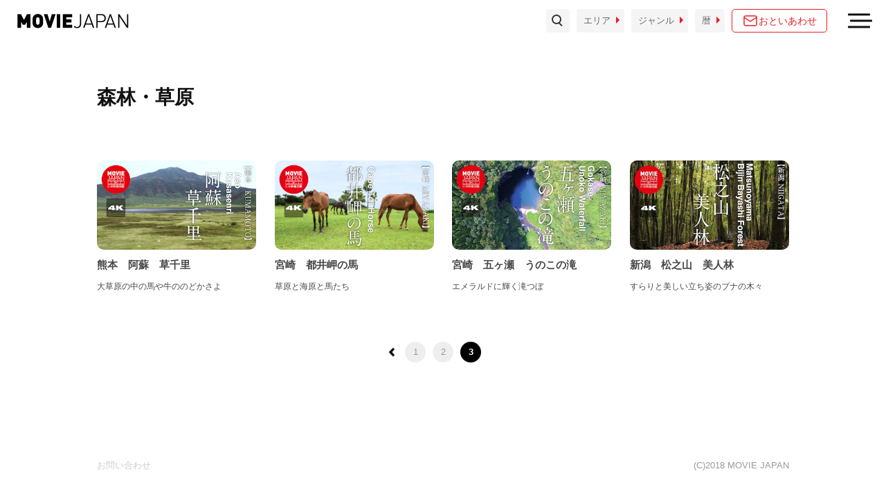

--- FILE ---
content_type: text/html; charset=UTF-8
request_url: https://www.moviejapan.jp/genre/forest_grasslands/page/3/
body_size: 10662
content:
<!DOCTYPE html>
<html lang="ja">
<head>
    <meta charset="utf-8">
    <meta name="viewport" content="width=device-width">
    <meta name="format-detection" content="telephone=no">
    <!-- no-cache -->
<!--    <meta http-equiv="Pragma" content="no-cache">-->
<!--    <meta http-equiv="Cache-Control" content="no-cache">-->
    <!-- no-cache end -->
    <meta name="apple-mobile-web-app-capable" content="yes">
    <meta name="apple-mobile-web-app-status-bar-style" content="default ">
    <title>MOVIE JAPAN 日本映像図鑑  |  ジャンル  |  森林・草原</title>
    <meta name="keywords" content="">
    <meta name="description" content="日本全国の風景、風習、暮らしを美しい映像で知ることができるサイトです。さあ、日本を探しにいこう。">
    <!-- OGP -->
    <meta property="og:title" content="MOVIE JAPAN 日本映像図鑑"/>
    <meta property="og:type" content="website"/>
    <meta property="og:url" content="https://www.moviejapan.jp"/>
    <meta property="og:image" content="https://www.moviejapan.jp/wp-content/themes/mjwp/assets/img/common/ogp.jpg"/>
    <meta property="og:site_name" content="MOVIE JAPAN 日本映像図鑑"/>
    <meta property="og:description" content="日本全国の風景、風習、暮らしを美しい映像で知ることができるサイトです。さあ、日本を探しにいこう。"/>
    <meta name="twitter:card" content="summary_large_image"/>
    <!-- OGP end -->
    <link rel="icon" type="image/x-icon" href="https://www.moviejapan.jp/wp-content/themes/mjwp/assets/img/common/favicon.ico">
    <!-- CSS -->
    <link href="https://www.moviejapan.jp/wp-content/themes/mjwp/assets/css/common/reset.css?ver=1.3.8" rel="stylesheet" type="text/css">
    <link href="https://www.moviejapan.jp/wp-content/themes/mjwp/assets/css/common/common.css?ver=1.3.8" rel="stylesheet" type="text/css">
    <link href="https://www.moviejapan.jp/wp-content/themes/mjwp/assets/css/common/action.css?ver=1.3.8" rel="stylesheet" type="text/css">
    <link href="https://www.moviejapan.jp/wp-content/themes/mjwp/assets/css/common/modal.css?ver=1.3.8" rel="stylesheet" type="text/css">
    <link href="https://www.moviejapan.jp/wp-content/themes/mjwp/assets/css/common/swiper.css?ver=1.3.8" rel="stylesheet" type="text/css">
    <link href="https://fonts.googleapis.com/css?family=Noto+Serif+JP" rel="stylesheet">
    <!-- CSS end -->
    <!-- JS -->
    <script src="https://ajax.googleapis.com/ajax/libs/jquery/1.11.1/jquery.min.js"></script>
    <script src="https://www.moviejapan.jp/wp-content/themes/mjwp/assets/js/common.js?ver=1.3.8" type="text/javascript"></script>
    <script src="https://www.moviejapan.jp/wp-content/themes/mjwp/assets/js/swiper.min.js?ver=1.3.8" type="text/javascript"></script>
    <script src="https://www.moviejapan.jp/wp-content/themes/mjwp/assets/js/rwdImageMaps.min.js?ver=1.3.8" type="text/javascript"></script>
    <script src="https://cdnjs.cloudflare.com/ajax/libs/moment.js/2.8.2/moment.min.js"></script>
    <script src="https://www.moviejapan.jp/wp-content/themes/mjwp/assets/js/jquery.cookie.js?ver=1.3.8" type="text/javascript"></script>
    <script src="https://www.moviejapan.jp/wp-content/themes/mjwp/assets/js/slick.min.js?ver=1.3.8"></script>
    <!-- JS end -->
    <!-- AdobeFonts -->
<!--    <script>
        (function (d) {
            var config = {
                    kitId: 'jjx3alq',
                    scriptTimeout: 3000,
                    async: true
                },
                h = d.documentElement, t = setTimeout(function () {
                    h.className = h.className.replace(/\bwf-loading\b/g, "") + " wf-inactive";
                }, config.scriptTimeout), tk = d.createElement("script"), f = false,
                s = d.getElementsByTagName("script")[0], a;
            h.className += " wf-loading";
            tk.src = 'https://use.typekit.net/' + config.kitId + '.js';
            tk.async = true;
            tk.onload = tk.onreadystatechange = function () {
                a = this.readyState;
                if (f || a && a != "complete" && a != "loaded") return;
                f = true;
                clearTimeout(t);
                try {
                    Typekit.load(config)
                } catch (e) {
                }
            };
            s.parentNode.insertBefore(tk, s)
        })(document);
    </script>-->
    <script type="text/javascript" src="//typesquare.com/3/tsad/script/ja/typesquare.js?w-4x4tnrz9M%3D" charset="utf-8"></script>

  <link rel="stylesheet" href="https://www.moviejapan.jp/wp-content/themes/mjwp/assets/css/category/style.css?ver=1.3.8" />  <meta name='robots' content='max-image-preview:large' />
<link rel='dns-prefetch' href='//translate.google.com' />
<link rel='dns-prefetch' href='//s.w.org' />
<link rel="alternate" type="application/rss+xml" title="MOVIE JAPAN 日本映像図鑑 &raquo; 森林・草原 ジャンル のフィード" href="https://www.moviejapan.jp/genre/forest_grasslands/feed/" />
<script type="text/javascript">
window._wpemojiSettings = {"baseUrl":"https:\/\/s.w.org\/images\/core\/emoji\/13.1.0\/72x72\/","ext":".png","svgUrl":"https:\/\/s.w.org\/images\/core\/emoji\/13.1.0\/svg\/","svgExt":".svg","source":{"concatemoji":"https:\/\/www.moviejapan.jp\/wp-includes\/js\/wp-emoji-release.min.js?ver=5.9.12"}};
/*! This file is auto-generated */
!function(e,a,t){var n,r,o,i=a.createElement("canvas"),p=i.getContext&&i.getContext("2d");function s(e,t){var a=String.fromCharCode;p.clearRect(0,0,i.width,i.height),p.fillText(a.apply(this,e),0,0);e=i.toDataURL();return p.clearRect(0,0,i.width,i.height),p.fillText(a.apply(this,t),0,0),e===i.toDataURL()}function c(e){var t=a.createElement("script");t.src=e,t.defer=t.type="text/javascript",a.getElementsByTagName("head")[0].appendChild(t)}for(o=Array("flag","emoji"),t.supports={everything:!0,everythingExceptFlag:!0},r=0;r<o.length;r++)t.supports[o[r]]=function(e){if(!p||!p.fillText)return!1;switch(p.textBaseline="top",p.font="600 32px Arial",e){case"flag":return s([127987,65039,8205,9895,65039],[127987,65039,8203,9895,65039])?!1:!s([55356,56826,55356,56819],[55356,56826,8203,55356,56819])&&!s([55356,57332,56128,56423,56128,56418,56128,56421,56128,56430,56128,56423,56128,56447],[55356,57332,8203,56128,56423,8203,56128,56418,8203,56128,56421,8203,56128,56430,8203,56128,56423,8203,56128,56447]);case"emoji":return!s([10084,65039,8205,55357,56613],[10084,65039,8203,55357,56613])}return!1}(o[r]),t.supports.everything=t.supports.everything&&t.supports[o[r]],"flag"!==o[r]&&(t.supports.everythingExceptFlag=t.supports.everythingExceptFlag&&t.supports[o[r]]);t.supports.everythingExceptFlag=t.supports.everythingExceptFlag&&!t.supports.flag,t.DOMReady=!1,t.readyCallback=function(){t.DOMReady=!0},t.supports.everything||(n=function(){t.readyCallback()},a.addEventListener?(a.addEventListener("DOMContentLoaded",n,!1),e.addEventListener("load",n,!1)):(e.attachEvent("onload",n),a.attachEvent("onreadystatechange",function(){"complete"===a.readyState&&t.readyCallback()})),(n=t.source||{}).concatemoji?c(n.concatemoji):n.wpemoji&&n.twemoji&&(c(n.twemoji),c(n.wpemoji)))}(window,document,window._wpemojiSettings);
</script>
<style type="text/css">
img.wp-smiley,
img.emoji {
	display: inline !important;
	border: none !important;
	box-shadow: none !important;
	height: 1em !important;
	width: 1em !important;
	margin: 0 0.07em !important;
	vertical-align: -0.1em !important;
	background: none !important;
	padding: 0 !important;
}
</style>
	<link rel='stylesheet' id='wp-block-library-css'  href='https://www.moviejapan.jp/wp-includes/css/dist/block-library/style.min.css?ver=5.9.12' type='text/css' media='all' />
<style id='global-styles-inline-css' type='text/css'>
body{--wp--preset--color--black: #000000;--wp--preset--color--cyan-bluish-gray: #abb8c3;--wp--preset--color--white: #ffffff;--wp--preset--color--pale-pink: #f78da7;--wp--preset--color--vivid-red: #cf2e2e;--wp--preset--color--luminous-vivid-orange: #ff6900;--wp--preset--color--luminous-vivid-amber: #fcb900;--wp--preset--color--light-green-cyan: #7bdcb5;--wp--preset--color--vivid-green-cyan: #00d084;--wp--preset--color--pale-cyan-blue: #8ed1fc;--wp--preset--color--vivid-cyan-blue: #0693e3;--wp--preset--color--vivid-purple: #9b51e0;--wp--preset--gradient--vivid-cyan-blue-to-vivid-purple: linear-gradient(135deg,rgba(6,147,227,1) 0%,rgb(155,81,224) 100%);--wp--preset--gradient--light-green-cyan-to-vivid-green-cyan: linear-gradient(135deg,rgb(122,220,180) 0%,rgb(0,208,130) 100%);--wp--preset--gradient--luminous-vivid-amber-to-luminous-vivid-orange: linear-gradient(135deg,rgba(252,185,0,1) 0%,rgba(255,105,0,1) 100%);--wp--preset--gradient--luminous-vivid-orange-to-vivid-red: linear-gradient(135deg,rgba(255,105,0,1) 0%,rgb(207,46,46) 100%);--wp--preset--gradient--very-light-gray-to-cyan-bluish-gray: linear-gradient(135deg,rgb(238,238,238) 0%,rgb(169,184,195) 100%);--wp--preset--gradient--cool-to-warm-spectrum: linear-gradient(135deg,rgb(74,234,220) 0%,rgb(151,120,209) 20%,rgb(207,42,186) 40%,rgb(238,44,130) 60%,rgb(251,105,98) 80%,rgb(254,248,76) 100%);--wp--preset--gradient--blush-light-purple: linear-gradient(135deg,rgb(255,206,236) 0%,rgb(152,150,240) 100%);--wp--preset--gradient--blush-bordeaux: linear-gradient(135deg,rgb(254,205,165) 0%,rgb(254,45,45) 50%,rgb(107,0,62) 100%);--wp--preset--gradient--luminous-dusk: linear-gradient(135deg,rgb(255,203,112) 0%,rgb(199,81,192) 50%,rgb(65,88,208) 100%);--wp--preset--gradient--pale-ocean: linear-gradient(135deg,rgb(255,245,203) 0%,rgb(182,227,212) 50%,rgb(51,167,181) 100%);--wp--preset--gradient--electric-grass: linear-gradient(135deg,rgb(202,248,128) 0%,rgb(113,206,126) 100%);--wp--preset--gradient--midnight: linear-gradient(135deg,rgb(2,3,129) 0%,rgb(40,116,252) 100%);--wp--preset--duotone--dark-grayscale: url('#wp-duotone-dark-grayscale');--wp--preset--duotone--grayscale: url('#wp-duotone-grayscale');--wp--preset--duotone--purple-yellow: url('#wp-duotone-purple-yellow');--wp--preset--duotone--blue-red: url('#wp-duotone-blue-red');--wp--preset--duotone--midnight: url('#wp-duotone-midnight');--wp--preset--duotone--magenta-yellow: url('#wp-duotone-magenta-yellow');--wp--preset--duotone--purple-green: url('#wp-duotone-purple-green');--wp--preset--duotone--blue-orange: url('#wp-duotone-blue-orange');--wp--preset--font-size--small: 13px;--wp--preset--font-size--medium: 20px;--wp--preset--font-size--large: 36px;--wp--preset--font-size--x-large: 42px;}.has-black-color{color: var(--wp--preset--color--black) !important;}.has-cyan-bluish-gray-color{color: var(--wp--preset--color--cyan-bluish-gray) !important;}.has-white-color{color: var(--wp--preset--color--white) !important;}.has-pale-pink-color{color: var(--wp--preset--color--pale-pink) !important;}.has-vivid-red-color{color: var(--wp--preset--color--vivid-red) !important;}.has-luminous-vivid-orange-color{color: var(--wp--preset--color--luminous-vivid-orange) !important;}.has-luminous-vivid-amber-color{color: var(--wp--preset--color--luminous-vivid-amber) !important;}.has-light-green-cyan-color{color: var(--wp--preset--color--light-green-cyan) !important;}.has-vivid-green-cyan-color{color: var(--wp--preset--color--vivid-green-cyan) !important;}.has-pale-cyan-blue-color{color: var(--wp--preset--color--pale-cyan-blue) !important;}.has-vivid-cyan-blue-color{color: var(--wp--preset--color--vivid-cyan-blue) !important;}.has-vivid-purple-color{color: var(--wp--preset--color--vivid-purple) !important;}.has-black-background-color{background-color: var(--wp--preset--color--black) !important;}.has-cyan-bluish-gray-background-color{background-color: var(--wp--preset--color--cyan-bluish-gray) !important;}.has-white-background-color{background-color: var(--wp--preset--color--white) !important;}.has-pale-pink-background-color{background-color: var(--wp--preset--color--pale-pink) !important;}.has-vivid-red-background-color{background-color: var(--wp--preset--color--vivid-red) !important;}.has-luminous-vivid-orange-background-color{background-color: var(--wp--preset--color--luminous-vivid-orange) !important;}.has-luminous-vivid-amber-background-color{background-color: var(--wp--preset--color--luminous-vivid-amber) !important;}.has-light-green-cyan-background-color{background-color: var(--wp--preset--color--light-green-cyan) !important;}.has-vivid-green-cyan-background-color{background-color: var(--wp--preset--color--vivid-green-cyan) !important;}.has-pale-cyan-blue-background-color{background-color: var(--wp--preset--color--pale-cyan-blue) !important;}.has-vivid-cyan-blue-background-color{background-color: var(--wp--preset--color--vivid-cyan-blue) !important;}.has-vivid-purple-background-color{background-color: var(--wp--preset--color--vivid-purple) !important;}.has-black-border-color{border-color: var(--wp--preset--color--black) !important;}.has-cyan-bluish-gray-border-color{border-color: var(--wp--preset--color--cyan-bluish-gray) !important;}.has-white-border-color{border-color: var(--wp--preset--color--white) !important;}.has-pale-pink-border-color{border-color: var(--wp--preset--color--pale-pink) !important;}.has-vivid-red-border-color{border-color: var(--wp--preset--color--vivid-red) !important;}.has-luminous-vivid-orange-border-color{border-color: var(--wp--preset--color--luminous-vivid-orange) !important;}.has-luminous-vivid-amber-border-color{border-color: var(--wp--preset--color--luminous-vivid-amber) !important;}.has-light-green-cyan-border-color{border-color: var(--wp--preset--color--light-green-cyan) !important;}.has-vivid-green-cyan-border-color{border-color: var(--wp--preset--color--vivid-green-cyan) !important;}.has-pale-cyan-blue-border-color{border-color: var(--wp--preset--color--pale-cyan-blue) !important;}.has-vivid-cyan-blue-border-color{border-color: var(--wp--preset--color--vivid-cyan-blue) !important;}.has-vivid-purple-border-color{border-color: var(--wp--preset--color--vivid-purple) !important;}.has-vivid-cyan-blue-to-vivid-purple-gradient-background{background: var(--wp--preset--gradient--vivid-cyan-blue-to-vivid-purple) !important;}.has-light-green-cyan-to-vivid-green-cyan-gradient-background{background: var(--wp--preset--gradient--light-green-cyan-to-vivid-green-cyan) !important;}.has-luminous-vivid-amber-to-luminous-vivid-orange-gradient-background{background: var(--wp--preset--gradient--luminous-vivid-amber-to-luminous-vivid-orange) !important;}.has-luminous-vivid-orange-to-vivid-red-gradient-background{background: var(--wp--preset--gradient--luminous-vivid-orange-to-vivid-red) !important;}.has-very-light-gray-to-cyan-bluish-gray-gradient-background{background: var(--wp--preset--gradient--very-light-gray-to-cyan-bluish-gray) !important;}.has-cool-to-warm-spectrum-gradient-background{background: var(--wp--preset--gradient--cool-to-warm-spectrum) !important;}.has-blush-light-purple-gradient-background{background: var(--wp--preset--gradient--blush-light-purple) !important;}.has-blush-bordeaux-gradient-background{background: var(--wp--preset--gradient--blush-bordeaux) !important;}.has-luminous-dusk-gradient-background{background: var(--wp--preset--gradient--luminous-dusk) !important;}.has-pale-ocean-gradient-background{background: var(--wp--preset--gradient--pale-ocean) !important;}.has-electric-grass-gradient-background{background: var(--wp--preset--gradient--electric-grass) !important;}.has-midnight-gradient-background{background: var(--wp--preset--gradient--midnight) !important;}.has-small-font-size{font-size: var(--wp--preset--font-size--small) !important;}.has-medium-font-size{font-size: var(--wp--preset--font-size--medium) !important;}.has-large-font-size{font-size: var(--wp--preset--font-size--large) !important;}.has-x-large-font-size{font-size: var(--wp--preset--font-size--x-large) !important;}
</style>
<link rel='stylesheet' id='google-language-translator-css'  href='https://www.moviejapan.jp/wp-content/plugins/google-language-translator/css/style.css?ver=5.0.48' type='text/css' media='' />
<link rel='stylesheet' id='glt-toolbar-styles-css'  href='https://www.moviejapan.jp/wp-content/plugins/google-language-translator/css/toolbar.css?ver=5.0.48' type='text/css' media='' />
<script type='text/javascript' src='https://www.moviejapan.jp/wp-includes/js/jquery/jquery.min.js?ver=3.6.0' id='jquery-core-js'></script>
<script type='text/javascript' src='https://www.moviejapan.jp/wp-includes/js/jquery/jquery-migrate.min.js?ver=3.3.2' id='jquery-migrate-js'></script>
<link rel="https://api.w.org/" href="https://www.moviejapan.jp/wp-json/" /><link rel="EditURI" type="application/rsd+xml" title="RSD" href="https://www.moviejapan.jp/xmlrpc.php?rsd" />
<link rel="wlwmanifest" type="application/wlwmanifest+xml" href="https://www.moviejapan.jp/wp-includes/wlwmanifest.xml" /> 
<meta name="generator" content="WordPress 5.9.12" />
<style type="text/css">#google_language_translator { width:auto !important; }.goog-tooltip {display: none !important;}.goog-tooltip:hover {display: none !important;}.goog-text-highlight {background-color: transparent !important; border: none !important; box-shadow: none !important;}#google_language_translator { display:none; }#google_language_translator select.goog-te-combo { color:#32373c; }.goog-te-banner-frame{visibility:hidden !important;}body { top:0px !important;}#glt-translate-trigger { left:20px; right:auto; }#glt-translate-trigger > span { color:#000000; }#glt-translate-trigger { background:#ececec; }.goog-te-gadget .goog-te-combo { width:100%; }</style>    <!-- Global site tag (gtag.js) - Google Analytics -->
    <script async src="https://www.googletagmanager.com/gtag/js?id=UA-127190654-1"></script>
    <script>
        window.dataLayer = window.dataLayer || [];

        function gtag() {
            dataLayer.push(arguments);
        }

        gtag('js', new Date());

        gtag('config', 'UA-127190654-1');
    </script>

  <style>
    header .link a {
      display: inline-flex;
      align-items: center;
      gap: 4px;
      color: #ec1c24 !important;
      height: 34px;
      box-sizing: border-box;
      border: 1px solid #ec1c24 !important;
      background-color: #fff !important;
      line-height: 34px;
      padding: 0 1em;
      text-align: center;
      border-radius: 5px;
    }

    header .link a.head_contact {}

    header .link a.head_contact::before {
      content: "";
      display: block;
      width: 24px;
      height: 24px;
      background: url(https://www.moviejapan.jp/wp-content/themes/mjwp/assets/img/common/icon_mail.svg?ver=02051600) no-repeat center center / contain;
    }
  </style>
</head>
<body>
<div class="wrap">
  <!-- header -->
    <style>
  @media (max-width: 600px) {
    header .link {
      margin-left: 0;
      position: fixed;
      right: 16px;
      bottom: 16px;
    }

  }
</style>
<header class="active" id="header">


  <h1><a href="https://www.moviejapan.jp"><img src="https://www.moviejapan.jp/wp-content/themes/mjwp/assets/img/common/logo.png" alt="MOVIE JAPAN"></a>
  </h1>
  <div class="menu-wrap">

    <div class="search_btn"></div>
    <div class="serchArea">
      <form role="search" method="get" class="search-form" action="https://www.moviejapan.jp/">
        <label for="search">
          <input type="search" id="search" class="search-field" placeholder="検索ワードを入力" value="" name="s">
          <button type="submit" class="search-submit">
            <img src="https://www.moviejapan.jp/wp-content/themes/mjwp/assets/img/common/search.png" alt="検索"></button>
        </label>
      </form>
      <div class="searchClose"></div>
    </div>

    <ul class="menu-tab">
      <li class="area-search">エリア</li>
      <li class="cate-search">ジャンル</li>
      <p class="koyomi"><a href="https://www.moviejapan.jp/koyomi/">暦</a></p>
    </ul>
   <!-- div class="insta"><a href="https://www.instagram.com/moviejapan/" target="_blank"><img src="https://www.moviejapan.jp/wp-content/themes/mjwp/assets/img/common/insta_icon.png" alt=""></a></div> -->
    <div class="link"><a href="mailto:info@ptz.co.jp?subject=お問い合わせ" class="head_contact">おといあわせ</a></div>
  </div>


<!--  <div class="menu pc">
    <nav>
      <ul>
        <li><a href="/about/">MOVIE JAPANとは</a></li>
        <li><a href="/agreement/">素材利用・制作</a></li>

      </ul>
    </nav>

  </div>-->
  <div id="google_language_translator" class="default-language-ja"></div>  <div class="menu-toggle">
    <div class="m-trigger">
      <span></span>
      <span></span>
      <span></span>
    </div>
  </div>
  <div class="menu-list">
    <p class="m-cate sp"><a href="https://www.moviejapan.jp">トップページ</a></p>
    <p class="m-cate"><a href="https://www.moviejapan.jp/about/">MOVIE JAPAN日本映像図鑑とは</a></p>
    <p class="m-cate"><a href="https://www.moviejapan.jp/join-us/">JOIN US</a></p>
    <!--<p class="m-cate"><a href="https://www.moviejapan.jp/agreement/">素材利用・制作</a></p>-->
    <p class="m-cate"><a href="https://www.moviejapan.jp/company/">株式会社MOVIEJAPANについて</a></p>
    <!--<p class="m-cate"><a href="http://ptz.co.jp/contact.html" target="_blank">お問い合わせ</a></p>-->
    <p class="m-cate"><a href="mailto:info@ptz.co.jp?subject=お問い合わせ">おといあわせ</a></p>
  </div>
  <div class="overlay-common2"></div>
</header>
<div class="menu-box cate-search">
  <label for="" class="box-close"><span></span></label>
  <div class="box-wrap">
    <dl>
      <dt>風習</dt>
                    <dd><a href="https://www.moviejapan.jp/genre/festival/">祭り</a></dd>
              <dd><a href="https://www.moviejapan.jp/genre/event_spring/">歳時記・行事・春</a></dd>
              <dd><a href="https://www.moviejapan.jp/genre/event_summer/">歳時記・行事・夏</a></dd>
              <dd><a href="https://www.moviejapan.jp/genre/event_autumn/">歳時記・行事・秋</a></dd>
              <dd><a href="https://www.moviejapan.jp/genre/event_winter/">歳時記・行事・冬</a></dd>
              <dd><a href="https://www.moviejapan.jp/genre/traditional_culture/">伝統芸能</a></dd>
          </dl>
    <dl>
      <dt>風景</dt>
                    <dd><a href="https://www.moviejapan.jp/genre/night_view/">夜景</a></dd>
              <dd><a href="https://www.moviejapan.jp/genre/railroad/">鉄道</a></dd>
              <dd><a href="https://www.moviejapan.jp/genre/redleaves/">紅葉</a></dd>
              <dd><a href="https://www.moviejapan.jp/genre/legacy/">遺産</a></dd>
              <dd><a href="https://www.moviejapan.jp/genre/onsen/">温泉</a></dd>
              <dd><a href="https://www.moviejapan.jp/genre/forest_grasslands/">森林・草原</a></dd>
              <dd><a href="https://www.moviejapan.jp/genre/sunrise_sunset/">朝日・夕日</a></dd>
              <dd><a href="https://www.moviejapan.jp/genre/flower_scenery/">花景色</a></dd>
              <dd><a href="https://www.moviejapan.jp/genre/water_scenery/">水景色</a></dd>
              <dd><a href="https://www.moviejapan.jp/genre/snow_scenery/">雪景色</a></dd>
              <dd><a href="https://www.moviejapan.jp/genre/garden/">庭園</a></dd>
              <dd><a href="https://www.moviejapan.jp/genre/satoyama/">里山</a></dd>
              <dd><a href="https://www.moviejapan.jp/genre/city/">都市</a></dd>
              <dd><a href="https://www.moviejapan.jp/genre/castle/">お城</a></dd>
              <dd><a href="https://www.moviejapan.jp/genre/shrine/">神社仏閣</a></dd>
              <dd><a href="https://www.moviejapan.jp/genre/mountain/">山</a></dd>
          </dl>
    <dl>
      <dt>物</dt>
                    <dd><a href="https://www.moviejapan.jp/genre/fabric/">織物・染色品・着物</a></dd>
              <dd><a href="https://www.moviejapan.jp/genre/ceramics/">陶磁器・漆器</a></dd>
              <dd><a href="https://www.moviejapan.jp/genre/wood_work/">木工品・竹工品</a></dd>
              <dd><a href="https://www.moviejapan.jp/genre/metal_work/">金工品</a></dd>
              <dd><a href="https://www.moviejapan.jp/genre/stationery/">和紙・文具</a></dd>
              <dd><a href="https://www.moviejapan.jp/genre/toy/">玩具・人形</a></dd>
              <dd><a href="https://www.moviejapan.jp/genre/sundries/">小物・雑貨</a></dd>
          </dl>
    <dl>
      <dt>暮し</dt>
                    <dd><a href="https://www.moviejapan.jp/genre/experience/">体験</a></dd>
              <dd><a href="https://www.moviejapan.jp/genre/work/">しごと</a></dd>
              <dd><a href="https://www.moviejapan.jp/genre/play/">あそび</a></dd>
              <dd><a href="https://www.moviejapan.jp/genre/food/">たべもの</a></dd>
          </dl>

  </div>
</div>

<div class="menu-box area-search">
  <label for="" class="box-close"><span></span></label>
  <div class="box-wrap">

    <dl>
      <dt>北海道地方</dt>
      <dd><a href="https://www.moviejapan.jp/area/hokkaido">北海道</a></dd>
    </dl>
    <dl>
      <dt>東北地方</dt>
      <dd><a href="https://www.moviejapan.jp/area/aomori">青森県</a></dd>
      <dd><a href="https://www.moviejapan.jp/area/iwate">岩手県</a></dd>
      <dd><a href="https://www.moviejapan.jp/area/miyagi">宮城県</a></dd>
      <dd><a href="https://www.moviejapan.jp/area/akita">秋田県</a></dd>
      <dd><a href="https://www.moviejapan.jp/area/yamagata">山形県</a></dd>
      <dd><a href="https://www.moviejapan.jp/area/fukushima">福島県</a></dd>
    </dl>
    <dl>
      <dt>関東地方</dt>
      <dd><a href="https://www.moviejapan.jp/area/ibaragi">茨城県</a></dd>
      <dd><a href="https://www.moviejapan.jp/area/tochigi">栃木県</a></dd>
      <dd><a href="https://www.moviejapan.jp/area/gunma">群馬県</a></dd>
      <dd><a href="https://www.moviejapan.jp/area/tokyo">東京都</a></dd>
      <dd><a href="https://www.moviejapan.jp/area/saitama">埼玉県</a></dd>
      <dd><a href="https://www.moviejapan.jp/area/chiba">千葉県</a></dd>
      <dd><a href="https://www.moviejapan.jp/area/kanagawa">神奈川県</a></dd>
    </dl>
    <dl>
      <dt>中部地方</dt>
      <dd><a href="https://www.moviejapan.jp/area/nigata">新潟県</a></dd>
      <dd><a href="https://www.moviejapan.jp/area/toyama">富山県</a></dd>
      <dd><a href="https://www.moviejapan.jp/area/ishikawa">石川県</a></dd>
      <dd><a href="https://www.moviejapan.jp/area/fukui">福井県</a></dd>
      <dd><a href="https://www.moviejapan.jp/area/yamanashi">山梨県</a></dd>
      <dd><a href="https://www.moviejapan.jp/area/nagano">長野県</a></dd>
      <dd><a href="https://www.moviejapan.jp/area/gifu">岐阜県</a></dd>
      <dd><a href="https://www.moviejapan.jp/area/shizuoka">静岡県</a></dd>
      <dd><a href="https://www.moviejapan.jp/area/aichi">愛知県</a></dd>
    </dl>
    <dl>
      <dt>近畿地方</dt>
      <dd><a href="https://www.moviejapan.jp/area/mie">三重県</a></dd>
      <dd><a href="https://www.moviejapan.jp/area/shiga">滋賀県</a></dd>
      <dd><a href="https://www.moviejapan.jp/area/kyoto">京都府</a></dd>
      <dd><a href="https://www.moviejapan.jp/area/osaka">大阪府</a></dd>
      <dd><a href="https://www.moviejapan.jp/area/hyogo">兵庫県</a></dd>
      <dd><a href="https://www.moviejapan.jp/area/nara">奈良県</a></dd>
      <dd><a href="https://www.moviejapan.jp/area/wakayama">和歌山県</a></dd>
    </dl>
    <dl>
      <dt>中国地方</dt>
      <dd><a href="https://www.moviejapan.jp/area/tottori">鳥取県</a></dd>
      <dd><a href="https://www.moviejapan.jp/area/shimane">島根県</a></dd>
      <dd><a href="https://www.moviejapan.jp/area/okayama">岡山県</a></dd>
      <dd><a href="https://www.moviejapan.jp/area/hiroshima">広島県</a></dd>
      <dd><a href="https://www.moviejapan.jp/area/yamaguchi">山口県</a></dd>
    </dl>
    <dl>
      <dt>四国地方</dt>
      <dd><a href="https://www.moviejapan.jp/area/tokushima">徳島県</a></dd>
      <dd><a href="https://www.moviejapan.jp/area/kagawa">香川県</a></dd>
      <dd><a href="https://www.moviejapan.jp/area/ehime">愛媛県</a></dd>
      <dd><a href="https://www.moviejapan.jp/area/kochi">高知県</a></dd>
    </dl>
    <dl>
      <dt>九州・沖縄地方</dt>
      <dd><a href="https://www.moviejapan.jp/area/fukuoka">福岡県</a></dd>
      <dd><a href="https://www.moviejapan.jp/area/saga">佐賀県</a></dd>
      <dd><a href="https://www.moviejapan.jp/area/nagasaki">長崎県</a></dd>
      <dd><a href="https://www.moviejapan.jp/area/kumamoto">熊本県</a></dd>
      <dd><a href="https://www.moviejapan.jp/area/oita">大分県</a></dd>
      <dd><a href="https://www.moviejapan.jp/area/miyazaki">宮崎県</a></dd>
      <dd><a href="https://www.moviejapan.jp/area/kagoshima">鹿児島県</a></dd>
      <dd><a href="https://www.moviejapan.jp/area/okinawa">沖縄県</a></dd>
    </dl>
  </div>
</div>
<div class="overlay-common"></div>
  <article class="active" id="genre">
          <section class="keyvis-flat">
          <div class="inner">
            <h2>森林・草原</h2>
                      </div>
        </section>
          <section id="contents01">
      <div class="inner">
        <!-- LoopContents -->
                          <label class="box" for="trigger0">
                  <p class="thumb"><img src="https://www.moviejapan.jp/wp-content/uploads/2018/10/asokusasenri.jpg" alt="熊本　阿蘇　草千里"></p>
                  <dl>
                    <dt>熊本　阿蘇　草千里</dt>
                    <dd>大草原の中の馬や牛ののどかさよ</dd>
                  </dl>
                </label>
                <!-- Modal -->
                <input id="trigger0" class="modal-check" type="checkbox">
                <div class="modal">
                  <label for="trigger0" class="overlay"></label>
                  <div class="modal-wrap">
                    <div class="modal-inner">
                      <label for="trigger0" class="m-close"><span></span></label>
                      <div class="flex1">
                        <dl class="detail">
                          <dt>熊本　阿蘇　草千里</dt>
                          <dd>広大な大草原のくぼ地には水が溜まり、放牧地として利用されています。<br>のどかに牛馬が群れ阿蘇の代表的な憩いの場となっています。</dd>
                        </dl>
                        <div class="youtube-wrap">
                          <div class="youtube">
                            <iframe class="video" id="popup-YouTube-player0" width="800" height="350"
                                    src="https://www.youtube.com/embed/QAL3-dJEtRc?enablejsapi=1"
                                    frameborder="0" allow="encrypted-media" allowfullscreen></iframe>
                          </div>
                        </div>
                      </div>
                      <div class="flex2">
                        <ul>
                                                          <li><img src="https://www.moviejapan.jp/wp-content/themes/mjwp/assets/img/common/icon01.png" alt="4K"></li>
                                                                                                                                                                                                                                                                                    </ul>
                        <p class="contact"><a href="https://www.moviejapan.jp/agreement">画像に関するお問い合わせはこちら</a></p>
                        <div class="contents-link-box">
                          <span class="shop active"><a
                              href="https://amanaimages.com/motion/result.aspx?Page=Search&KeyWord=MJ_kumamoto_02&ImageID=&Pick=1&PageNum=1&rtm=lp_MJ" target="_blank">使用されている動画を<br>amanaimagesで購入</a></span>
                          <span class="active"><a
                              href="https://www.google.co.jp/maps/place/32%C2%B052'57.7%22N+131%C2%B003'14.1%22E/@32.8826915,131.051726,17z/data=!3m1!4b1!4m13!1m6!3m5!1s0x3540d8c69b227a2b:0xc05dffb65baa77ff!2z6I2J5Y2D6YeM5bGV5pyb5omA!8m2!3d32.8849771!4d131.0503191!3m5!1s0x0:0x0!7e2!8m2!3d32.8826866!4d131.0539198" target="_blank">MAP</a></span>
                          <span class="active"><a
                              href="https://hb.afl.rakuten.co.jp/hgc/173fcad4.3e23e85a.173fcad5.f39a20e2/?pc=https%3A%2F%2Ftravel.rakuten.co.jp%2Fyado%2Fkumamoto%2Faso.html%3Flid%3Djparea_undated_map&m=https%3A%2F%2Ftravel.rakuten.co.jp%2Fyado%2Fkumamoto%2Faso.html%3Flid%3Djparea_undated_map" target="_blank" rel="nofollow" style="word-wrap:break-word" target="_blank">Travel</a></span>
                        </div>
                      </div>
                    </div>
                  </div>
                  <!-- Modal end -->
                </div>
                                  <label class="box" for="trigger1">
                  <p class="thumb"><img src="https://www.moviejapan.jp/wp-content/uploads/2018/09/8ecbe05d3b9ee41f8704e5963af7f035.jpg" alt="宮崎　都井岬の馬"></p>
                  <dl>
                    <dt>宮崎　都井岬の馬</dt>
                    <dd>草原と海原と馬たち</dd>
                  </dl>
                </label>
                <!-- Modal -->
                <input id="trigger1" class="modal-check" type="checkbox">
                <div class="modal">
                  <label for="trigger1" class="overlay"></label>
                  <div class="modal-wrap">
                    <div class="modal-inner">
                      <label for="trigger1" class="m-close"><span></span></label>
                      <div class="flex1">
                        <dl class="detail">
                          <dt>宮崎　都井岬の馬</dt>
                          <dd>高鍋藩秋月家によってに設置された藩営牧場の１つで、開設以来今日まで３００余年ものあいだ極めて粗放な周年放牧で飼育され、その繁殖は全く自然にまかされていました。<br />
御崎馬は現存する日本在来馬の一つで、国の天然記念物に指定されています。</dd>
                        </dl>
                        <div class="youtube-wrap">
                          <div class="youtube">
                            <iframe class="video" id="popup-YouTube-player1" width="800" height="350"
                                    src="https://www.youtube.com/embed/BW-0Lnz4tAw?enablejsapi=1"
                                    frameborder="0" allow="encrypted-media" allowfullscreen></iframe>
                          </div>
                        </div>
                      </div>
                      <div class="flex2">
                        <ul>
                                                          <li><img src="https://www.moviejapan.jp/wp-content/themes/mjwp/assets/img/common/icon01.png" alt="4K"></li>
                                                                                                                                                                                                                                                                                    </ul>
                        <p class="contact"><a href="https://www.moviejapan.jp/agreement">画像に関するお問い合わせはこちら</a></p>
                        <div class="contents-link-box">
                          <span class="shop active"><a
                              href="https://amanaimages.com/motion/result.aspx?Page=Search&KeyWord=MJ_miyazaki_02&ImageID=&Pick=1&PageNum=1&rtm=lp_MJ" target="_blank">使用されている動画を<br>amanaimagesで購入</a></span>
                          <span class="active"><a
                              href="https://www.google.co.jp/maps/place/31%C2%B022'01.9%22N+131%C2%B020'43.6%22E/@31.367209,131.3435346,17z/data=!3m1!4b1!4m9!1m2!2m1!1z6YO95LqV5bKs!3m5!1s0x0:0x0!7e2!8m2!3d31.3672046!4d131.3454378" target="_blank">MAP</a></span>
                          <span class="active"><a
                              href="https://hb.afl.rakuten.co.jp/hgc/173fcad4.3e23e85a.173fcad5.f39a20e2/?pc=https%3A%2F%2Ftravel.rakuten.co.jp%2Fyado%2Fmiyazaki%2Fnanbu.html%3Flid%3Djparea_undated_map&m=https%3A%2F%2Ftravel.rakuten.co.jp%2Fyado%2Fmiyazaki%2Fnanbu.html%3Flid%3Djparea_undated_map" target="_blank" rel="nofollow" style="word-wrap:break-word" target="_blank">Travel</a></span>
                        </div>
                      </div>
                    </div>
                  </div>
                  <!-- Modal end -->
                </div>
                                  <label class="box" for="trigger2">
                  <p class="thumb"><img src="https://www.moviejapan.jp/wp-content/uploads/2018/09/unoko.jpg" alt="宮崎　五ヶ瀬　うのこの滝"></p>
                  <dl>
                    <dt>宮崎　五ヶ瀬　うのこの滝</dt>
                    <dd>エメラルドに輝く滝つぼ</dd>
                  </dl>
                </label>
                <!-- Modal -->
                <input id="trigger2" class="modal-check" type="checkbox">
                <div class="modal">
                  <label for="trigger2" class="overlay"></label>
                  <div class="modal-wrap">
                    <div class="modal-inner">
                      <label for="trigger2" class="m-close"><span></span></label>
                      <div class="flex1">
                        <dl class="detail">
                          <dt>宮崎　五ヶ瀬　うのこの滝</dt>
                          <dd>五ヶ瀬町にあるうのこの滝は、五ヶ瀬川の支流である三ヶ所川にあり、滝の落差は20m、滝壺の大きさは5000㎡の大きさで、奇岩に囲まれ山間に落ち込んだ滝壺が印象的な雄大な滝です。<br>晴れた日には水面が美しいエメラルドグリーンに輝きます。</dd>
                        </dl>
                        <div class="youtube-wrap">
                          <div class="youtube">
                            <iframe class="video" id="popup-YouTube-player2" width="800" height="350"
                                    src="https://www.youtube.com/embed/Z0F4RXv7d-k?enablejsapi=1"
                                    frameborder="0" allow="encrypted-media" allowfullscreen></iframe>
                          </div>
                        </div>
                      </div>
                      <div class="flex2">
                        <ul>
                                                          <li><img src="https://www.moviejapan.jp/wp-content/themes/mjwp/assets/img/common/icon01.png" alt="4K"></li>
                                                                                                                                                                                                                                                                                    </ul>
                        <p class="contact"><a href="https://www.moviejapan.jp/agreement">画像に関するお問い合わせはこちら</a></p>
                        <div class="contents-link-box">
                          <span class="shop active"><a
                              href="https://amanaimages.com/motion/result.aspx?Page=Search&KeyWord=MJ_miyazaki_07&ImageID=&Pick=1&PageNum=1&rtm=lp_MJ" target="_blank">使用されている動画を<br>amanaimagesで購入</a></span>
                          <span class="active"><a
                              href="https://www.google.co.jp/maps/place/32%C2%B041'33.6%22N+131%C2%B011'04.4%22E/@32.6926627,131.183722,18z/data=!3m1!4b1!4m13!1m6!3m5!1s0x3540ce167ca286b9:0x6f89bc65ca703108!2z44GG44Gu44GT44Gu5rud!8m2!3d32.6925538!4d131.1845612!3m5!1s0x0:0x0!7e2!8m2!3d32.6926606!4d131.1845629" target="_blank">MAP</a></span>
                          <span class="active"><a
                              href="https://hb.afl.rakuten.co.jp/hgc/173fcad4.3e23e85a.173fcad5.f39a20e2/?pc=https%3A%2F%2Ftravel.rakuten.co.jp%2Fyado%2Fmiyazaki%2Fhokubu.html%3Flid%3Djparea_undated_map&m=https%3A%2F%2Ftravel.rakuten.co.jp%2Fyado%2Fmiyazaki%2Fhokubu.html%3Flid%3Djparea_undated_map" target="_blank" rel="nofollow" style="word-wrap:break-word" target="_blank">Travel</a></span>
                        </div>
                      </div>
                    </div>
                  </div>
                  <!-- Modal end -->
                </div>
                                  <label class="box" for="trigger3">
                  <p class="thumb"><img src="https://www.moviejapan.jp/wp-content/uploads/2018/09/bujinbayashi.jpg" alt="新潟　松之山　美人林"></p>
                  <dl>
                    <dt>新潟　松之山　美人林</dt>
                    <dd>すらりと美しい立ち姿のブナの木々</dd>
                  </dl>
                </label>
                <!-- Modal -->
                <input id="trigger3" class="modal-check" type="checkbox">
                <div class="modal">
                  <label for="trigger3" class="overlay"></label>
                  <div class="modal-wrap">
                    <div class="modal-inner">
                      <label for="trigger3" class="m-close"><span></span></label>
                      <div class="flex1">
                        <dl class="detail">
                          <dt>新潟　松之山　美人林</dt>
                          <dd>松之山の一角に生い茂る樹齢約90年のブナ林。<br />
昭和初期、一度伐採され裸山になった後、再び一斉に伸びたブナの木々は、すらりと美しい立ち姿を形成し、いつしか「美人林」と呼ばれるようになりました。<br />
今では多くの写真愛好家が訪れる観光名所となっています。</dd>
                        </dl>
                        <div class="youtube-wrap">
                          <div class="youtube">
                            <iframe class="video" id="popup-YouTube-player3" width="800" height="350"
                                    src="https://www.youtube.com/embed/tH4XuUmu2oU?enablejsapi=1"
                                    frameborder="0" allow="encrypted-media" allowfullscreen></iframe>
                          </div>
                        </div>
                      </div>
                      <div class="flex2">
                        <ul>
                                                          <li><img src="https://www.moviejapan.jp/wp-content/themes/mjwp/assets/img/common/icon01.png" alt="4K"></li>
                                                                                                                                                                                                                                                                                    </ul>
                        <p class="contact"><a href="https://www.moviejapan.jp/agreement">画像に関するお問い合わせはこちら</a></p>
                        <div class="contents-link-box">
                          <span class="shop active"><a
                              href="https://amanaimages.com/motion/result.aspx?Page=Search&KeyWord=MJ_niigata_15&ImageID=&Pick=1&PageNum=1&rtm=lp_MJ" target="_blank">使用されている動画を<br>amanaimagesで購入</a></span>
                          <span class="active"><a
                              href="https://www.google.co.jp/maps/place/37%C2%B005'59.5%22N+138%C2%B037'07.4%22E/@37.0998663,138.616517,17z/data=!3m1!4b1!4m13!1m6!3m5!1s0x5ff5e5d4fcda0e5b:0xb7fe943e81875a92!2z576O5Lq65p6X!8m2!3d37.0998276!4d138.6186892!3m5!1s0x0:0x0!7e2!8m2!3d37.0998618!4d138.6187107" target="_blank">MAP</a></span>
                          <span class="active"><a
                              href="https://hb.afl.rakuten.co.jp/hgc/173fcad4.3e23e85a.173fcad5.f39a20e2/?pc=https%3A%2F%2Ftravel.rakuten.co.jp%2Fyado%2Fniigata%2Fminami.html%3Flid%3Djparea_undated_map&m=https%3A%2F%2Ftravel.rakuten.co.jp%2Fyado%2Fniigata%2Fminami.html%3Flid%3Djparea_undated_map" target="_blank" rel="nofollow" style="word-wrap:break-word" target="_blank">Travel</a></span>
                        </div>
                      </div>
                    </div>
                  </div>
                  <!-- Modal end -->
                </div>
                            
      </div>
      <div class="inner">
        <div class="pager_right">
            <div class="pager"><span class='prev active'><a href='https://www.moviejapan.jp/genre/forest_grasslands/page/2/'><img src='https://www.moviejapan.jp/wp-content/themes/mjwp/assets/img/common/pager-l.png'></a></span><ul>
<li><a href="https://www.moviejapan.jp/genre/forest_grasslands/">1</a></li><li><a href="https://www.moviejapan.jp/genre/forest_grasslands/page/2/">2</a></li><li class="active">3</li> </ul><span class='next'><a href='https://www.moviejapan.jp/genre/forest_grasslands/page/4/'><img src='https://www.moviejapan.jp/wp-content/themes/mjwp/assets/img/common/pager-r.png'></a></span>
</div>        </div>
      </div>

    </section>
  </article>
  <!-- footer -->
    <footer>
  <div class="inner footer-top">
      <!--        <h3><a href="/agreement">
            <span>地方自治体／企業／クリエイターの皆様へ</span>
            素材利用・制作について
          </a></h3>-->
          <!-- <ul class="flex">
			<li><a href="#"><img src="https://www.moviejapan.jp/wp-content/themes/mjwp/assets/img/common/bnr5.png" alt=""></a></li>
			<li><a href="#"><img src="https://www.moviejapan.jp/wp-content/themes/mjwp/assets/img/common/bnr4.png" alt=""></a></li>
			<li><a href="#"><img src="https://www.moviejapan.jp/wp-content/themes/mjwp/assets/img/common/bnr3.png" alt=""></a></li>
			<li><a href="#"><img src="https://www.moviejapan.jp/wp-content/themes/mjwp/assets/img/common/bnr2.png" alt=""></a></li>
			<li><a href="#"><img src="https://www.moviejapan.jp/wp-content/themes/mjwp/assets/img/common/bnr1.png" alt=""></a></li>
		</ul> -->
  </div>
    <div class="inner footer-bottom">
    <nav class="pc">
      <ul>
        <!-- <li><a href="#">企業のみなさまへ</a></li>
              <li><a href="#">地方自治体のみなさまへ</a></li>
              <li><a href="#">制作/クリエイターのみなさまへ</a></li> -->
        <li><a href="mailto:info@ptz.co.jp?subject=お問い合わせ" target="_blank">お問い合わせ</a></li>
       <!-- <li><a href="http://ptz.co.jp/recruit.html" target="_blank">採用情報</a></li>-->
      </ul>
    </nav>
    <div class="copy">(C)2018 MOVIE JAPAN</div>
  </div>

</footer>

<script src="https://www.moviejapan.jp/wp-content/themes/mjwp/assets/js/action.js?ver=1.3.8" type="text/javascript"></script>
<script type='text/javascript' src='https://www.moviejapan.jp/wp-content/plugins/google-language-translator/js/scripts.js?ver=5.0.48' id='scripts-js'></script>
<script type='text/javascript' src='//translate.google.com/translate_a/element.js?cb=GoogleLanguageTranslatorInit' id='scripts-google-js'></script>
</div>
</body>

</html>


--- FILE ---
content_type: text/css
request_url: https://www.moviejapan.jp/wp-content/themes/mjwp/assets/css/common/common.css?ver=1.3.8
body_size: 28809
content:
@charset "UTF-8";html.scroll{overflow:hidden}#wpadminbar{position:fixed!important}.customize-support header.active{top:32px}@media screen and (max-width:782px){.customize-support header.active{top:46px}}.customize-support .menu-box.active{top:130px}@media screen and (max-width:768px){.customize-support .menu-box.active{top:170px}}@media screen and (max-width:768px){.customize-support .menu-list{padding-top:100px}}@media screen and (max-width:768px){.customize-support article,.customize-support article.active{margin-top:100px}}map area{border:none;outline:0}.load{width:100%;height:100%;position:absolute;top:0;left:0;background:#fff;z-index:100;opacity:1;visibility:visible;transition:.3s}.load.none{opacity:0;visibility:hidden}.load img{position:absolute;width:100px;top:50%;left:50%;transform:translate(-50%,-50%) rotate(0) scale(1);-webkit-animation:animation01 2s linear infinite;animation:animation01 2s linear infinite}@-webkit-keyframes animation01{from{top:50%;left:50%;transform:translate(-50%,-50%) rotate(0) scale(1)}to{top:50%;left:50%;transform:translate(-50%,-50%) rotate(360deg) scale(1)}}@keyframes animation01{from{top:50%;left:50%;transform:translate(-50%,-50%) rotate(0) scale(1)}to{top:50%;left:50%;transform:translate(-50%,-50%) rotate(360deg) scale(1)}}.wrap{width:100%;overflow:hidden}@media screen and (max-width:768px){.wrap{overflow:hidden;min-width:inherit}}.mainvis .swiper-slide .tether{display:inline-block;position:absolute;top:50%;left:50%;transform:translate(-50%,-50%) rotate(0) scale(1)}body{background:#fff;color:#484747;font-family:YakuHanJP,'Hiragino Kaku Gothic ProN','ヒラギノ角ゴ ProN W3',Meiryo,メイリオ,Osaka,'MS PGothic',arial,helvetica,sans-serif;font-size:14px;line-height:1.5;width:100%;-webkit-text-size-adjust:100%!important}body a{text-decoration:none;transition:.3s;color:#333}body a:hover{opacity:.6}.menu-toggle{font-size:80%;text-align:center;color:#111;font-weight:700;cursor:pointer;position:relative;width:40px;height:35px;margin-left:15px;margin-right:20px;border-radius:50%}.menu-toggle .m-trigger,.menu-toggle .m-trigger span{transition:all .4s;box-sizing:border-box}.menu-toggle .m-trigger{position:absolute;top:50%;left:50%;transform:translate(-50%,-50%) rotate(0) scale(1);width:40px;height:35px;margin:0 auto}.menu-toggle .m-trigger span{display:inline-block;position:absolute;left:5px;width:80%;height:3px;background-color:#111;border-radius:4px}.menu-toggle .m-trigger span:nth-of-type(1){top:20%}.menu-toggle .m-trigger span:nth-of-type(2){top:calc(50% - 2px);left:8px}.menu-toggle .m-trigger span:nth-of-type(3){bottom:20%}.menu-toggle.active .m-trigger{z-index:100}.menu-toggle.active .m-trigger span{background:#898989}.menu-toggle.active .m-trigger span:nth-of-type(1){top:calc(50% - 1px);transform:rotate(45deg)}.menu-toggle.active .m-trigger span:nth-of-type(2){left:20px;opacity:0}.menu-toggle.active .m-trigger span:nth-of-type(3){bottom:calc(50% - 2px);transform:rotate(-45deg)}.archive{display:flex;flex-wrap:wrap;justify-content:space-between;width:100%}.archive_left{width:50%}.pager_right{width:100%;margin:0 auto;margin-top:30px;text-align:right}.pager{width:100%;display:flex;flex-wrap:wrap;justify-content:center;align-items:center}.pager span{opacity:0;visibility:hidden;width:8px}.pager span img{width:100%}.pager span.active{opacity:1;visibility:visible}.pager span a{display:flex;flex-wrap:wrap;align-items:center}.pager ul{display:flex;flex-wrap:wrap;justify-content:space-around;margin:0 10px}.pager ul li{font-size:90%;margin:0 5px;width:30px;height:30px;display:flex;flex-wrap:wrap;justify-content:center;align-items:center;border-radius:50%;overflow:hidden}.pager ul li a{background:#eee;display:block;width:100%;height:100%;display:flex;flex-wrap:wrap;justify-content:center;align-items:center;color:#999}.pager ul li.active{background:#000;color:#FFF;font-weight:700}button:focus,label input:focus{outline:0}input::-ms-clear,input::-ms-reveal{visibility:hidden}[type=search]::-webkit-search-cancel-button,[type=search]::-webkit-search-decoration{-webkit-appearance:none}input:-webkit-autofill{-webkit-box-shadow:0 0 0 1000px #fff inset}.menu-wrap{margin:0 10px 0 20px;display:flex;flex-wrap:wrap;justify-content:flex-end;align-items:center}@media screen and (max-width:768px){.menu-wrap{width:100%;order:3}}@media screen and (max-width:480px){.menu-wrap{margin:0}}form.search-form{position:relative;margin-right:5px}form.search-form label{position:relative;display:block;width:100%;box-sizing:border-box;background:#f5f5f5;padding:6px 0;border:1px solid #eee;max-width:200px;margin:0 auto;padding-right:27px;height:34px;border-radius:4px;overflow:hidden}form.search-form input{border:0;font-size:16px;transform:scale(.8);background:0 0;width:100%;border:none;cursor:pointer;padding:0;-webkit-appearance:button}form.search-form button{width:32px;height:32px;border:none;background:#eb1c24;position:absolute;top:50%;transform:translateY(-50%) rotate(0) scale(1);-moz-transform:translateY(-50%) rotate(0) scale(1);right:0;padding:0;cursor:pointer}@media screen and (-webkit-min-device-pixel-ratio:0){:i-block-chrome,form.search-form label{padding:3px 0}}:root form.search-form label,_::-webkit-full-page-media,_:future{padding:3px 0}.menu-tab{display:flex;flex-wrap:wrap}.menu-tab p{box-sizing:border-box}.menu-tab li,.menu-tab p a{display:block;background:#f5f5f5;box-sizing:border-box;color:#666;text-align:center;font-size:90%;padding:8px 10px;padding-right:20px;margin:0 5px;border-radius:4px;position:relative;cursor:pointer}.menu-tab li:after,.menu-tab p a:after{color:#eb1c24;content:"";position:absolute;width:20px;height:20px;width:0;height:0;border:5px solid transparent;border-left-color:#eb1c24;top:50%;transform:translateY(-50%) rotate(0) scale(1);-moz-transform:translateY(-50%) rotate(0) scale(1);right:2px;top:48%;border-left-style:solid;border-left-color:#eb1c24!important}.menu-tab li.active,.menu-tab p a.active{background:#eb1c24;color:#fff}.menu-tab li.active a,.menu-tab p a.active a{color:#fff}.menu-tab li.active a:after,.menu-tab p a.active a:after{width:0;height:0;border:5px solid transparent;border-left-color:#eb1c24}.menu-tab p a.active,.menu-tab p.koyomi.active{background:#f5f5f5;color:#666}.menu-tab p a.active a,.menu-tab p.koyomi.active a{color:#666}.menu-tab p a.active a:after,.menu-tab p.koyomi.active a:after{width:0;height:0;border:5px solid transparent;border-left-color:#eb1c24}.menu-tab p.koyomi:after{content:none}.searchClose{width:20px;height:20px;position:absolute;top:17px;right:16px;cursor:pointer}.searchClose:before{content:"";position:absolute;background:#fff;width:20px;height:2px;transform:rotate(-45deg);top:8px;left:0}.searchClose:after{content:"";position:absolute;background:#fff;width:20px;height:2px;transform:rotate(45deg);top:8px;left:0}.search_btn{width:34px;height:34px;background:#f5f5f5;border-radius:4px;margin-right:5px;cursor:pointer;position:relative}.search_btn:before{content:"";position:absolute;width:10px;height:10px;border-radius:50%;border:2px #333 solid;top:8px;left:8px}.search_btn:after{content:"";position:absolute;width:7px;height:2px;background:#333;transform:rotate(45deg);top:21px;left:17px}.search_btn.active{background:#eb1c24}.search_btn.active:before{border:2px #fff solid}.search_btn.active:after{background:#fff}.serchArea{transition:.3s;visibility:hidden;opacity:0;position:fixed;box-sizing:border-box;width:100%;top:60px;left:0;padding:10px 50px 10px 25px;display:flex;justify-content:flex-end}.serchArea.active{background:rgba(0,0,0,.6);visibility:visible;opacity:1}.serchArea form.search-form{width:300px}.serchArea form.search-form label{max-width:300px;margin:0}.customize-support .serchArea{top:calc(100px + -8px)}@media screen and (max-width:768px){.menu-tab li{min-width:52px}.serchArea{top:100px}.customize-support .serchArea{top:calc(100px + 46px)}}@media screen and (max-width:480px){.menu-tab{width:auto}.menu-wrap{margin:0 8px}}.overlay-common,.overlay-common2{position:fixed;width:100vw;height:100vh;z-index:50;background:rgba(255,255,255,.6);visibility:hidden;opacity:0;transition:1s}.overlay-common.active,.overlay-common2.active{visibility:visible;opacity:1}.overlay-common2{z-index:1;top:0}.menu-box{background:rgba(238,238,238,.8);padding:40px 0;padding-right:0;position:fixed;opacity:0;left:50%;transform:translateX(-50%) rotate(0) scale(1);-moz-transform:translateX(-50%) rotate(0) scale(1);top:-400px;box-sizing:border-box;width:80%;max-width:580px;height:400px;transition:1s;z-index:99}.menu-box.active{top:100px;opacity:1}.menu-box .box-wrap{padding:0 40px;height:100%;width:100%;box-sizing:border-box;overflow:auto;position:relative}.menu-box .box-close{display:block;width:40px;height:40px;border-radius:50%;position:absolute;top:-20px;right:-20px;background-color:rgba(221,221,221,.9);border:3px solid #fff;cursor:pointer}.menu-box .box-close span{display:block;position:relative;width:100%;height:100%}.menu-box .box-close span:after,.menu-box .box-close span:before{content:"";position:absolute;background:#fff;width:60%;height:3px}.menu-box .box-close span:before{top:50%;left:50%;transform:translate(-50%,-50%) rotate(45deg) scale(1)}.menu-box .box-close span:after{top:50%;left:50%;transform:translate(-50%,-50%) rotate(-45deg) scale(1)}@media screen and (max-width:768px){.menu-box{width:90%;max-width:700px;padding:40px 0 20px}.menu-box.active{top:130px}.menu-box .box-wrap{padding:0 20px}}@media screen and (max-width:480px){.menu-box{height:350px}}.menu-box dl{display:flex;flex-wrap:wrap;margin-bottom:15px}.menu-box dl dt{width:100%;font-size:120%;font-weight:700;border-bottom:1px solid #ddd;padding-bottom:20px;margin-bottom:15px}.menu-box dl .empty{margin:0}.menu-box dl dd{margin:5px 5px 5px 0}.menu-box dl dd a{font-size:90%;display:block;text-align:center;padding:5px 0;border:#999 solid 1px;background:rgba(255,255,255,.8);width:75px;box-sizing:border-box}.menu-box dl dd a:hover{border:#eb1c24 solid 1px;color:#eb1c24;opacity:1}.menu-box dl dd.empty{margin:0;width:75px}.menu-box.cate-search dl{justify-content:flex-start}.menu-box.cate-search dd{margin:5px 5px 5px 0}.menu-box.cate-search dd a{font-size:90%;display:block;text-align:center;padding:5px 10px;border:#999 solid 1px;background:rgba(255,255,255,.8);width:inherit;box-sizing:border-box}.menu-box.cate-search dd a:hover{border:#eb1c24 solid 1px;color:#eb1c24;opacity:1}.menu-box.cate-search dd.empty{margin:0;width:75px}.menu-list{overflow:auto;width:80%;transition:.6s;max-width:500px;background:#eee;position:fixed;top:0;right:-500px;box-sizing:border-box;padding-top:90px;height:100%;z-index:2}.menu-list h3{text-align:center;font-size:140%}.menu-list.active{right:0}.menu-list .m-cate{text-align:center;width:100%;background:#fff;border-top:#eb1c24 solid 2px}.menu-list .m-cate a{display:block;padding:10px 0;font-size:120%}@media screen and (max-width:768px){.menu-list{width:60%}}@media screen and (max-width:480px){.menu-list{padding-bottom:0;width:70%}.menu-list .m-cate{text-align:center;width:100%;background:#fff;border-top:#eb1c24 solid 2px}.menu-list .m-cate a{display:block;padding:10px 0;font-size:100%}}.pc-flex{display:flex}.pc{display:block}.pc-ib{display:inline-block}.sp,.sp-flex,.sp-ib{display:none}.inner{max-width:1000px;width:100%;box-sizing:border-box;margin:0 auto}@media screen and (max-width:1000px){.inner{padding:0 2%;box-sizing:border-box}}@media screen and (max-width:768px){.inner{max-width:inherit;width:100%}}header{background:#fff;width:100%;box-sizing:border-box;position:fixed;z-index:100;top:-60px;transition:1.5s;left:0;display:flex;flex-wrap:wrap;align-items:center;height:60px}header.active,header.current{top:0}header h1{margin:0 auto 0 25px}header h1 img{display:block}header .menu{display:flex;flex-wrap:wrap;justify-content:flex-end;align-items:center}header .link{margin-left:5px}header .link a{display:inline-block;color:#fff;height:34px;box-sizing:border-box;border:1px solid #fff;line-height:34px;padding:0 1em;text-align:center;border-radius:5px}header .link.on a{border:1px solid #333;color:#333}header .youtube{margin-left:10px;width:42px}header .youtube img{width:100%;display:block;vertical-align:bottom}header .insta{width:34px;margin-left:10px}header .insta img{width:100%;display:block;vertical-align:bottom}@media screen and (max-width:1084px){header{padding:12px 0;height:inherit}header form.search-form label{max-width:160px}header .menu{margin-top:5px;margin-right:5px;width:100%}}header nav ul{display:flex;flex-wrap:wrap}header nav ul li{margin:0 10px}header nav ul li a{color:#666}article{transition:.6s;margin-top:60px}article.active{margin-top:60px}footer{padding-bottom:40px}footer h3{text-align:center;border:1px solid #ddd;border-radius:5px;font-size:140%}footer h3 span{display:block;font-size:70%;margin-bottom:5px;color:#888}footer h3 a{display:block;padding:10px 0}footer h3.contact{border:none;background:#eee}footer h3.contact a{display:flex;flex-wrap:wrap;justify-content:center;align-items:center}footer h3.contact img{width:25px;margin-right:10px}footer .footer-top{margin:0 auto 60px}footer .footer-top .flex{display:flex;flex-wrap:wrap;justify-content:space-between}@media screen and (max-width:768px){footer .footer-top .flex{justify-content:space-around}footer .footer-top .flex li{margin:5px 5px}}footer .footer_front{color:#fff;padding:20px 0 0}footer .footer_front .inner{max-width:850px}footer .footer_front a{color:#fff;text-decoration:underline}footer .footer_front p{text-align:center;line-height:1.7}@media screen and (max-width:768px){footer .footer_front p{text-align:left;font-size:80%;font-size:80%}}footer .footer-bottom{display:flex;flex-wrap:wrap;justify-content:space-between;font-size:90%}footer .footer-bottom a{color:#ccc}footer .footer-bottom .copy{color:#999}footer .footer-bottom nav ul{display:flex;flex-wrap:wrap}footer .footer-bottom nav li{margin-right:20px}@media screen and (max-width:768px){footer .footer-bottom{justify-content:center}footer .footer-bottom nav ul{justify-content:center;width:100%}footer .footer-bottom nav ul li{margin:0 5px 10px}}#glt-translate-trigger{box-shadow:none!important;text-shadow:none!important;font-weight:400!important;border-radius:5px 5px 0 0;font-family:'Hiragino Kaku Gothic ProN','ヒラギノ角ゴ ProN W3',Meiryo,メイリオ,Osaka,'MS PGothic',arial,helvetica,sans-serif!important}.tool-container{box-shadow:none!important;background:#ececec!important;border:none!important}.tool-container.tool-top .arrow{border-color:#ececec transparent transparent!important}@media screen and (max-width:768px){.sp-flex{display:flex}.sp{display:block}.sp-ib{display:block}.pc,.pc-flex,.pc-ib{display:none!important}header{position:fixed;top:0;left:0;width:100%;height:100px;min-width:inherit;box-sizing:border-box;padding:10px 0;border-top-width:5px}header h1{margin:0 auto 0 25px}article,article.active{margin-top:100px}}#footerFrontWrap{font-size:95%;max-width:850px;margin:0 auto;background:#285A78;border-radius:10px;padding:15px;margin-bottom:40px;box-sizing:border-box}#footerFrontWrap #faq,#footerFrontWrap .footer_front{padding:0;box-sizing:border-box}#faq{padding:10px 20px 20px;color:#285A78}#faq dd,#faq dt{padding:10px 15px;box-sizing:border-box}#faq dt{background:#fff;text-align:center;font-size:100%;position:relative;margin-top:10px;padding-right:20px;cursor:pointer}#faq dt:after{content:"";position:absolute;width:10px;height:10px;border-top:2px solid #285A78;border-right:2px solid #285A78;top:50%;transform:translateY(-50%) rotate(45deg) scale(1);-moz-transform:translateY(-50%) rotate(45deg) scale(1);right:15px}#faq dt.active:after{top:50%;transform:translateY(-50%) rotate(135deg) scale(1);-moz-transform:translateY(-50%) rotate(135deg) scale(1)}#faq dd{font-size:80%;background:#D4DBE5;display:none}#faq dd.active{display:block}@media screen and (max-width:768px){#faq{font-size:80%}}#bnr-inc{padding:120px 0 60px}#bnr-inc .inner{max-width:850px;border-top:2px solid #333;border-bottom:2px solid #333;padding:40px 0}#bnr-inc .example-list,#bnr-inc .stock-list,#bnr-inc .support-list{overflow:hidden;position:relative;color:#000}#bnr-inc .example-list .contact,#bnr-inc .stock-list .contact,#bnr-inc .support-list .contact{max-width:300px;width:80%;margin:20px auto 0}#bnr-inc .example-list .contact a,#bnr-inc .stock-list .contact a,#bnr-inc .support-list .contact a{display:flex;flex-wrap:wrap;align-items:center;justify-content:center;border-radius:10px;padding:10px;background:#eee}#bnr-inc .example-list .contact img,#bnr-inc .stock-list .contact img,#bnr-inc .support-list .contact img{width:20px;margin-right:10px}#bnr-inc .example-list .swiper-button-disabled,#bnr-inc .stock-list .swiper-button-disabled,#bnr-inc .support-list .swiper-button-disabled{opacity:0}#bnr-inc .example-list h2,#bnr-inc .stock-list h2,#bnr-inc .support-list h2{border-radius:5px;font-size:150%;text-align:center;line-height:1.8;margin-bottom:20px}#bnr-inc .example-list h2 .subtitle,#bnr-inc .stock-list h2 .subtitle,#bnr-inc .support-list h2 .subtitle{font-weight:400;font-size:60%;color:#999}#bnr-inc .example-list h2 span,#bnr-inc .stock-list h2 span,#bnr-inc .support-list h2 span{border:1px solid #000;border-radius:5px;display:inline-block;padding:5px 20px}#bnr-inc .example-list li,#bnr-inc .stock-list li,#bnr-inc .support-list li{padding:0 20px;box-sizing:border-box}#bnr-inc .example-list .swiper-button-next,#bnr-inc .example-list .swiper-button-prev,#bnr-inc .stock-list .swiper-button-next,#bnr-inc .stock-list .swiper-button-prev,#bnr-inc .support-list .swiper-button-next,#bnr-inc .support-list .swiper-button-prev{transition:.3s;background-size:contain;height:30px}#bnr-inc .example-list .swiper-button-prev,#bnr-inc .stock-list .swiper-button-prev,#bnr-inc .support-list .swiper-button-prev{left:0}#bnr-inc .example-list .swiper-button-next,#bnr-inc .stock-list .swiper-button-next,#bnr-inc .support-list .swiper-button-next{right:0}#bnr-inc .example-list .swiper-slide,#bnr-inc .stock-list .swiper-slide,#bnr-inc .support-list .swiper-slide{display:flex;flex-wrap:wrap}#bnr-inc .example-list a,#bnr-inc .stock-list a,#bnr-inc .support-list a{display:block}#bnr-inc .example-list a img,#bnr-inc .stock-list a img,#bnr-inc .support-list a img{width:100%;display:block}@media screen and (max-width:768px){#bnr-inc .example-list h2,#bnr-inc .stock-list h2,#bnr-inc .support-list h2{font-size:120%}}#bnr-inc .support-list{margin-bottom:60px}#bnr-inc .support-list .swiper-button-next,#bnr-inc .support-list .swiper-button-prev{top:78%}#bnr-inc .support-list a{background:#000;width:18%;margin:1em 1%}@media screen and (max-width:768px){#bnr-inc .support-list{margin-bottom:30px}#bnr-inc .support-list a{width:23%}}#bnr-inc .example-list .swiper-slide,#bnr-inc .stock-list .swiper-slide{justify-content:space-between}#bnr-inc .example-list .swiper-button-next,#bnr-inc .example-list .swiper-button-prev{top:calc(50% + 37px)}#bnr-inc .example-list a{width:23%;margin:1em 1%}@media screen and (max-width:768px){#bnr-inc .example-list a{width:48%}}#bnr-inc .stock-list h2{margin-bottom:40px}@media screen and (max-width:768px){#bnr-inc .stock-list h2{margin-bottom:10px}}#bnr-inc .stock-list li{padding:0;position:relative}#bnr-inc .stock-list .swiper-slide{justify-content:flex-start}#bnr-inc .stock-list .slider_item:after,#bnr-inc .stock-list .slider_item:before{content:'';display:block;width:20%;order:1}#bnr-inc .stock-list .cell{box-sizing:border-box;width:20%;margin:1em 0;padding:0 10px 10px;border-right:1px solid #000;position:relative}#bnr-inc .stock-list .cell span{font-size:80%;display:block;width:calc(100%);text-align:center;position:relative;z-index:0;top:-30px;padding-bottom:5px;border-bottom:1px solid #000}#bnr-inc .stock-list .cell span em{position:relative;font-weight:700;z-index:2}#bnr-inc .stock-list .cell span:after{z-index:1;content:"";position:absolute;background:#fff;width:10px;height:10px;border-top:#000 solid 1px;border-right:#000 solid 1px;left:50%;transform:translateX(-50%) rotate(135deg) scale(1);-moz-transform:translateX(-50%) rotate(135deg) scale(1);bottom:-6px}#bnr-inc .stock-list .cell:nth-child(1),#bnr-inc .stock-list .cell:nth-child(6){border-left:1px solid #000}#bnr-inc .stock-list .cell a{margin:0 20px 20px}#bnr-inc .stock-list .cell p{font-size:80%}@media screen and (max-width:768px){#bnr-inc .stock-list .swiper-slide{justify-content:center}#bnr-inc .stock-list .slider_item:after,#bnr-inc .stock-list .slider_item:before{content:none}#bnr-inc .stock-list .cell{padding:7px}#bnr-inc .stock-list .cell a{margin:0}#bnr-inc .stock-list .cell p{display:none}}@media screen and (max-width:768px){#bnr-inc{padding:30px 0 30px}#bnr-inc .inner{width:90%}}
/*# sourceMappingURL=[data-uri] */


--- FILE ---
content_type: text/css
request_url: https://www.moviejapan.jp/wp-content/themes/mjwp/assets/css/common/action.css?ver=1.3.8
body_size: 2815
content:
/*!--------------------------------------------------------------------------*
 *
 *  ScrollEffect.css
 *
 *  MIT-style license.
 *
 *  2017 MuuYan
 *  http://muumv.com
 *
 *--------------------------------------------------------------------------*/.fi,.fi-mult>*{opacity:0;transition:all 1s cubic-bezier(.4,0,.2,1)}.mult>*,.single{opacity:.9;transition:all 1s cubic-bezier(.4,0,.2,1)}.m-left>:nth-child(odd),.s-left{transform:translate3d(-15%,0,0)}.m-right>:nth-child(even),.s-right{transform:translate3d(15%,0,0)}.m-top>*,.s-top{transform:translate3d(0,-20px,0)}.m-under>*,.s-under{transform:translate3d(0,20px,0)}.s-rt{transform:translate3d(50px,-50px,0)}.s-ru{transform:translate3d(50px,50px,0)}.s-lt{transform:translate3d(-50px,-50px,0)}.s-lu{transform:translate3d(-50px,50px,0)}.bound{-webkit-animation:key1 .3s ease infinite alternate;animation:key1 .3s ease infinite alternate}@-webkit-keyframes key1{0%{transform:translateY(0)}100%{transform:translateY(-10px)}}@keyframes key1{0%{transform:translateY(0)}100%{transform:translateY(-10px)}}.fi-mult>.pActive,.fi.pActive,.mult>.pActive,.single.pActive{opacity:1;--webkit-transform:translate3d(0,0,0);transform:translate3d(0,0,0)}.delay2sec{transition:all 2s cubic-bezier(.4,0,.2,1)}.delay4sec{transition:all 4s cubic-bezier(.4,0,.2,1)}.delay6sec{transition:all 6s cubic-bezier(.4,0,.2,1)}.scale{overflow:hidden;display:block}.scale img{transition:transform .2s linear}.scale img:hover{transform:scale(1.1)}
/*# sourceMappingURL=[data-uri] */


--- FILE ---
content_type: text/css
request_url: https://www.moviejapan.jp/wp-content/themes/mjwp/assets/css/common/modal.css?ver=1.3.8
body_size: 2180
content:
@charset "UTF-8";
/* CSS Document */
/*
  ------------------------------------
   モーダルウインドウ基本レイアウト
  ------------------------------------
*/
/* CSS Document */
/*
  ------------------------------------
  ####################################
   共通設定
  ####################################
  ------------------------------------
*/
/*
  ------------------------------------
   MediaScreen指定
  ------------------------------------
*/
/*
  ------------------------------------
   ベースプロパティ
  ------------------------------------
*/
/*
  ------------------------------------
   FONT指定
  ------------------------------------
*/
/*
  ------------------------------------
   Responsive指定
  ------------------------------------
*/
/* CSS Document */
/*
  ------------------------------------
  ####################################
   module
  ####################################
  ------------------------------------
*/
/* ModalWindow */
.modal-check {
  display: none;
}

input:checked + .modal {
  display: block;
  visibility: visible;
  opacity: 1;
  z-index: 100;
  overflow: auto;
}

.modal {
  visibility: hidden;
  opacity: 0;
  position: fixed;
  -webkit-transition: 0.3s;
  transition: 0.3s;
  top: 0;
  left: 0;
  width: 100%;
  height: 100%;
}
.modal .overlay {
  position: absolute;
  width: 100%;
  height: 100%;
  top: 0;
  left: 0;
  opacity: 0;
  z-index: -100;
}
.modal .modal-wrap {
  background-color: rgba(221, 221, 221, 0.95);
  -webkit-box-shadow: 15px 15px 11px -2px rgba(0, 0, 0, 0.12);
          box-shadow: 15px 15px 11px -2px rgba(0, 0, 0, 0.12);
  padding: 40px;
  margin: 20px auto;
  border-radius: 2px;
  max-width: 980px;
  width: 85%;
  -webkit-box-sizing: border-box;
          box-sizing: border-box;
  position: absolute;
  top: 14%;
  left: 50%;
  -webkit-transform: translateX(-50%) rotate(0deg) scale(1);
  transform: translateX(-50%) rotate(0deg) scale(1);
  -moz-transform: translateX(-50%) rotate(0deg) scale(1);
}
.modal .m-close {
  display: block;
  width: 40px;
  height: 40px;
  border-radius: 50%;
  position: absolute;
  top: -20px;
  right: -20px;
  background-color: rgba(221, 221, 221, 0.9);
  border: 3px solid #fff;
  cursor: pointer;
}
.modal .m-close span {
  display: block;
  position: relative;
  width: 100%;
  height: 100%;
}
.modal .m-close span:after, .modal .m-close span:before {
  content: "";
  position: absolute;
  background: #fff;
  width: 60%;
  height: 3px;
}
.modal .m-close span:before {
  top: 50%;
  left: 50%;
  -webkit-transform: translate(-50%, -50%) rotate(45deg) scale(1);
  transform: translate(-50%, -50%) rotate(45deg) scale(1);
}
.modal .m-close span:after {
  top: 50%;
  left: 50%;
  -webkit-transform: translate(-50%, -50%) rotate(-45deg) scale(1);
  transform: translate(-50%, -50%) rotate(-45deg) scale(1);
}
.modal .flex1 {
  display: -webkit-box;
  display: -ms-flexbox;
  display: flex;
  -ms-flex-wrap: wrap;
  flex-wrap: wrap;
  -webkit-box-pack: justify;
      -ms-flex-pack: justify;
          justify-content: space-between;
  width: 100%;
}
.modal .flex1 .youtube-wrap {
  width: 68%;
  max-width: 600px;
}
@media screen and (max-width: 1000px) {
  .modal .flex1 .youtube-wrap {
    width: 60%;
  }
}
.modal .flex1 .youtube {
  width: 100%;
  position: relative;
  overflow: hidden;
  padding-bottom: 56.25%;
  max-width: inherit;
}
.modal .flex1 .youtube iframe {
  position: absolute;
  top: 0;
  left: 0;
  width: 100%;
  height: 100%;
}
.modal .flex1 dl {
  -webkit-box-ordinal-group: 2;
      -ms-flex-order: 1;
          order: 1;
  font-size: 110%;
  width: 30%;
  max-height: 353px;
  color: #000;
  -webkit-writing-mode: vertical-rl;
      -ms-writing-mode: tb-rl;
          writing-mode: vertical-rl;
  text-orientation: upright;
}
.modal .flex1 dl dt {
  font-family: "Hiragino Kaku Gothic ProN", "ヒラギノ角ゴ ProN W3", Meiryo, メイリオ, Osaka, "MS PGothic", arial, helvetica, sans-serif;
  font-size: 140%;
  margin-top: -10px;
  margin-left: 20px;
}
.modal .flex1 dl dt:before {
  content: "【";
}
.modal .flex1 dl dt:after {
  content: "】";
}
.modal .flex1 dl dd {
  font-family: "游明朝", YuMincho, "ヒラギノ明朝 ProN W3", "Noto Serif JP", "Hiragino Mincho ProN", "HG明朝E", "ＭＳ Ｐ明朝", "ＭＳ 明朝", serif;
  line-height: 1.9;
}
.modal .flex2 {
  margin-top: 30px;
  display: -webkit-box;
  display: -ms-flexbox;
  display: flex;
  -ms-flex-wrap: wrap;
  flex-wrap: wrap;
  -webkit-box-align: center;
      -ms-flex-align: center;
          align-items: center;
}
.modal .flex2 ul {
  display: -webkit-box;
  display: -ms-flexbox;
  display: flex;
  -ms-flex-wrap: wrap;
  flex-wrap: wrap;
  -webkit-box-align: center;
      -ms-flex-align: center;
          align-items: center;
  -webkit-box-ordinal-group: 1;
      -ms-flex-order: 0;
          order: 0;
  margin-right: 20px;
}
.modal .flex2 ul li {
  margin-right: 5px;
}
.modal .flex2 .contact {
  -webkit-box-ordinal-group: 2;
      -ms-flex-order: 1;
          order: 1;
}
.modal .flex2 .contact a {
  text-decoration: underline;
  color: #999;
}
.modal .flex2 .contents-link-box {
  -webkit-box-ordinal-group: 3;
      -ms-flex-order: 2;
          order: 2;
  margin-left: auto;
  display: -webkit-box;
  display: -ms-flexbox;
  display: flex;
  -ms-flex-wrap: wrap;
  flex-wrap: wrap;
  -webkit-box-pack: end;
      -ms-flex-pack: end;
          justify-content: flex-end;
}
.modal .flex2 .contents-link-box span {
  margin-right: 10px;
  margin-bottom: 10px;
  width: 120px;
  display: inline-block;
}
.modal .flex2 .contents-link-box span a {
  text-align: center;
  display: block;
  pointer-events: none;
  opacity: 0.3;
  padding: 5px 0px;
  -webkit-box-sizing: border-box;
          box-sizing: border-box;
  font-size: 120%;
  border-radius: 4px;
  color: #fff;
  font-family: "Noto Serif JP", sans-serif;
}
.modal .flex2 .contents-link-box span.shop {
  width: 150px;
}
.modal .flex2 .contents-link-box span.shop a {
  padding: 2px 0 3px;
  font-size: 10px;
}
@media screen and (max-width: 768px) {
  .modal .flex2 .contents-link-box span.shop {
    line-height: 1.2;
  }
}
.modal .flex2 .contents-link-box span:nth-child(1) a, .modal .flex2 .contents-link-box .shop01 a {
  background-color: #455c4a;
}
.modal .flex2 .contents-link-box span:nth-child(1) a:hover, .modal .flex2 .contents-link-box .shop01 a:hover {
  color: #455c4a;
  background-color: #fff;
}
.modal .flex2 .contents-link-box span:nth-child(2) a, .modal .flex2 .contents-link-box .shop02 a {
  background-color: #585e30;
}
.modal .flex2 .contents-link-box span:nth-child(2) a:hover, .modal .flex2 .contents-link-box .shop02 a:hover {
  color: #585e30;
  background-color: #fff;
}
.modal .flex2 .contents-link-box span:nth-child(3), .modal .flex2 .contents-link-box .shop03 a {
  margin-right: 0;
}
.modal .flex2 .contents-link-box span:nth-child(3) a, .modal .flex2 .contents-link-box .shop03 a a {
  background-color: #786846;
}
.modal .flex2 .contents-link-box span:nth-child(3) a:hover, .modal .flex2 .contents-link-box .shop03 a a:hover {
  color: #585e30;
  background-color: #fff;
}
.modal .flex2 .contents-link-box .active a {
  pointer-events: inherit;
  opacity: 1;
}
@media screen and (max-width: 768px) {
  .modal .flex2 .contents-link-box {
    width: 100%;
    -webkit-box-pack: center;
        -ms-flex-pack: center;
            justify-content: center;
  }
  .modal .flex2 .contents-link-box span {
    width: 90px;
  }
  .modal .flex2 .contents-link-box span.shop a {
    padding: 6px 0 5px;
  }
}
@media screen and (max-width: 480px) {
  .modal .flex2 .contents-link-box span {
    width: 75px;
  }
  .modal .flex2 .contents-link-box span a {
    font-size: 100%;
  }
  .modal .flex2 .contents-link-box span.shop a {
    padding: 4px 0 3px;
  }
}

.translated-ltr .flex1.en dl {
  -webkit-writing-mode: horizontal-tb;
  -ms-writing-mode: lr-tb;
  writing-mode: horizontal-tb;
  max-height: inherit;
}
.translated-ltr .flex1.en dl dt {
  margin: 0 0 10px -10px;
}
.translated-ltr .flex1.en dl dd {
  line-height: 1.6;
}

/*
  ------------------------------------
  Responsiv 共通
  max-width 768px
  ------------------------------------
*/
@media screen and (max-width: 768px) {
  .modal .modal-wrap {
    width: 80%;
  }
  .modal .modal-wrap .flex1 .youtube-wrap {
    width: 100%;
    max-width: inherit;
  }
  .modal .modal-wrap .flex1 .youtube {
    width: 100%;
    position: relative;
  }
  .modal .modal-wrap .flex1 dl {
    margin-bottom: 10px;
    width: 100%;
    -webkit-box-ordinal-group: 1;
        -ms-flex-order: 0;
            order: 0;
    -webkit-writing-mode: horizontal-tb;
    -ms-writing-mode: lr-tb;
    writing-mode: horizontal-tb;
  }
  .modal .modal-wrap .flex1 dl dt {
    margin-left: -10px;
    margin-bottom: 10px;
  }
  .modal .modal-wrap .flex1 dl dd {
    line-height: 1.6;
  }
  .modal .modal-wrap .flex2 {
    margin-top: 30px;
    display: -webkit-box;
    display: -ms-flexbox;
    display: flex;
    -ms-flex-wrap: wrap;
    flex-wrap: wrap;
    -webkit-box-align: center;
        -ms-flex-align: center;
            align-items: center;
  }
  .modal .modal-wrap .flex2 ul {
    -webkit-box-ordinal-group: 1;
        -ms-flex-order: 0;
            order: 0;
    display: -webkit-box;
    display: -ms-flexbox;
    display: flex;
    -ms-flex-wrap: wrap;
    flex-wrap: wrap;
    -webkit-box-align: center;
        -ms-flex-align: center;
            align-items: center;
    width: 100%;
    margin-right: 0;
  }
  .modal .modal-wrap .flex2 ul li {
    margin-right: 5px;
  }
  .modal .modal-wrap .flex2 .contact {
    -webkit-box-ordinal-group: 3;
        -ms-flex-order: 2;
            order: 2;
    margin-top: 20px;
    width: 100%;
    display: block;
    text-align: center;
  }
  .modal .modal-wrap .flex2 .contents-link-box {
    -webkit-box-ordinal-group: 2;
        -ms-flex-order: 1;
            order: 1;
    margin: 10px auto 0;
  }
}
/*
  ------------------------------------
  Responsiv 共通
  max-width 480px
  ------------------------------------
*/
@media screen and (max-width: 480px) {
  .modal .modal-wrap {
    width: 90%;
    padding: 40px 20px;
  }
  .modal .modal-wrap .flex1 dl {
    margin-bottom: 10px;
    width: 100%;
    -webkit-box-ordinal-group: 1;
        -ms-flex-order: 0;
            order: 0;
    -webkit-writing-mode: horizontal-tb;
    -ms-writing-mode: lr-tb;
    writing-mode: horizontal-tb;
  }
  .modal .modal-wrap .flex1 dl dt {
    margin-left: -10px;
    margin-bottom: 10px;
  }
  .modal .modal-wrap .flex1 dl dd {
    line-height: 1.6;
  }
  .modal .modal-wrap .m-close {
    width: 30px;
    height: 30px;
    top: -15px;
    right: -15px;
  }
}

--- FILE ---
content_type: text/css
request_url: https://www.moviejapan.jp/wp-content/themes/mjwp/assets/css/category/style.css?ver=1.3.8
body_size: 9776
content:
@charset "UTF-8";.keyvis-flat{padding:60px 0 30px}.keyvis-flat h2{font-size:200%;font-weight:700;color:#111}.keyvis-flat .description{margin-top:20px}.keyvis{height:400px;width:100%;position:relative;display:flex;flex-wrap:wrap;align-items:center;background:center center no-repeat;background-size:cover;justify-content:flex-end}.keyvis h2{width:30vw;height:30vw;max-width:270px;max-height:270px;overflow:hidden;position:relative;background-position:center;background-size:cover;background-color:rgba(0,0,0,.3);border-radius:50%;margin-right:20%}@media screen and (max-width:768px){.keyvis h2{margin-right:10%}}.keyvis h2 img{position:absolute;top:50%;left:50%;transform:translate(-50%,-50%) rotate(0) scale(1);width:100%;z-index:1}.keyvis.center{justify-content:center}.keyvis.center h2{background:0 0;border-radius:0;margin-right:0;width:90%;height:100%;max-width:100%!important;max-height:400px}.keyvis.center h2 img{-o-object-fit:contain;object-fit:contain;max-height:300px}@media screen and (max-width:768px){.keyvis.center h2{width:80vw}.keyvis.center h2 img{max-height:300px}}.keyvis .bg_overlay{position:absolute;bottom:0;left:0;width:100%;box-sizing:border-box;color:#fff;background:rgba(0,0,0,.6);padding:8px 0;font-size:84%}.keyvis .bg_overlay .inner{padding-left:70px;position:relative}.keyvis .bg_overlay .inner .inuu{position:absolute;width:55px;transform:rotateY(180deg);left:0;bottom:0}.keyvis .bg_overlay .inner .inuu img{width:100%;display:block}@media screen and (max-width:768px){.keyvis{height:300px}.keyvis.pad_btm{padding-bottom:40px}.keyvis h2{width:35vw;height:35vw}}@media screen and (max-width:480px){.keyvis{height:50vw;margin-top:5vw;margin-bottom:25px}}#area .keyvis h2{background:0 0;max-width:300px;max-height:300px;border-radius:0}@media screen and (max-width:768px){#area .keyvis h2{width:40vw;height:40vw}}#koyomi .keyvis{justify-content:center}#koyomi .keyvis h2{margin:0 auto;background:0 0}#contents01{padding:20px 0 60px}#contents01 .inner{display:flex;flex-wrap:wrap;justify-content:space-between}#contents01 .inner:after,#contents01 .inner:before{content:"";position:absolute;width:24%;height:20px;position:static;max-width:230px;order:1}#contents01 .inner .box{order:0;cursor:pointer;width:24%;max-width:230px;margin:20px 0;transition:.6s}#contents01 .inner .box:hover{opacity:.6}@media screen and (max-width:480px){#contents01 .inner .box{transition:none}#contents01 .inner .box:hover{opacity:1}}#contents01 .inner .box .thumb{border-radius:10px;overflow:hidden}#contents01 .inner .box dt{font-size:110%;font-weight:700;margin:10px 0}#contents01 .inner .box dd{line-height:1.7;font-size:84%}#contents01 .inner .box img{width:100%;display:block}@media screen and (max-width:768px){#contents01 .inner .box{width:32%}}@media screen and (max-width:480px){#contents01 .inner .box{width:48%}}@media screen and (max-width:480px){.mainvis h2{font-size:100%}#contents01 .flex{justify-content:space-around}#contents01 .flex li{width:43vw;height:43vw;margin:0}#contents01 .flex:after{content:none}#contents01 .AddList:after{content:"";width:43vw}#contents02 a{width:48%}#contents02 a dd .box{width:calc(100% - 25px)}#contents02 a dd span{width:25px}#contents02 a dd span img{width:100%}}
/*# sourceMappingURL=[data-uri] */


--- FILE ---
content_type: application/javascript
request_url: https://www.moviejapan.jp/wp-content/themes/mjwp/assets/js/action.js?ver=1.3.8
body_size: 721
content:
/*!--------------------------------------------------------------------------*
 *
 *  ScrollEffect.js
 *
 *  MIT-style license.
 *
 *  2017 MuuYan
 *  http://muumv.com
 *
 *--------------------------------------------------------------------------*/

 (function($){
$(document).on('ready',function () {

    var moveNameS = [ 'fi','single'];
    var moveNameM = [ 'fi-mult','mult'];
    var eleS = [], listS = [], eleM = [], listM = [], parent = [], scrollPosi;

    function List(ele, n, posi, speed) {
      this.ele = ele;
      this.no = n;
      this.posi = posi != undefined ? posi : 250;
      this.speed = speed != undefined ? speed : 120;
      this.cName = 'pActive';
    };
    List.prototype = {
      simple: function () {
        $(this.ele).addClass(this.cName);
      },
      multiple: function (target, n){
        this.no = n;
        var that = this;
        setTimeout(function(){
          $(target).addClass(that.cName);
        }, that.no * that.speed);
      },
      getHeightSimple: function() {
        var posi = $(this.ele).offset().top - $(window).height() + this.posi;
        if(scrollPosi >= posi){
          this.simple();
        }
      },
      getHeightMultiple: function() {
        var posi = $(this.ele).eq(0).offset().top - $(window).height() + this.posi;
        if(scrollPosi >= posi){
          for (var i = 0; i < this.ele.length; i++) {
            this.multiple(this.ele[i], i);
          }
        }
      }
    };

    for (var i = 0; i < moveNameS.length; i++) {
      eleS[i] = $('.' + moveNameS[i]);
      listS[i] = [];
      for (var j = 0; j < eleS[i].length; j++) {
        listS[i][j] = new List(eleS[i][j], i);
      }
    };

    for (var i = 0; i < moveNameM.length; i++) {
      parent = $('.' + moveNameM[i]);
      eleM[i] = [];
      listM[i] = [];
      for (var j = 0; j < parent.length; j++) {
        eleM[i][j] = $(parent[j]).children();
        listM[i][j] = new List(eleM[i][j], j
          , $(eleM[i][j]).parent().data('pPosi')
          , $(eleM[i][j]).parent().data('pSpeed'));
      }
    };

    function main() {
      for (var i = 0; i < listS.length; i++) {
        for (var j = 0; j < listS[i].length; j++) {
          listS[i][j].getHeightSimple();
        }
      }
      for (var i = 0; i < listM.length; i++) {
        for (var j = 0; j < listM[i].length; j++) {
          listM[i][j].getHeightMultiple();
        }
      }
    };

    $(window).scroll(function(){ start(); });

    function start() {
      scrollPosi = $(window).scrollTop();
      main();
    }; start();
  });
})(jQuery);


--- FILE ---
content_type: application/javascript
request_url: https://www.moviejapan.jp/wp-content/themes/mjwp/assets/js/common.js?ver=1.3.8
body_size: 1490
content:
window.addEventListener('pageshow', function (event) {
  if (event.persisted) {
    // bfcache発動時の処理
    window.location.reload();
  }
});
// ぬるっとするアンカーリンク
$(function() {
  $('a[href^=#]').click(function(e) {
    var speed = 500;
    var href = $(this).attr("href");
    var target = $(href == "#" || href == "" ? 'html' : href);
    var headerHeight = 75;
    var position = target.offset().top - headerHeight;
    $("html, body").animate({
      scrollTop: position
    }, speed, "swing");
    return false;
  });



});
$(function() {
  $("label.box").on("click", function() {
    $("html").addClass("scroll");
  });
  $(".m-close,.overlay").on("click", function() {
    $("html").removeClass("scroll");
  });
  $(".menu-toggle").on("click", function() {
    $(".menu-toggle,.menu-list,.overlay-common2").toggleClass("active");
  });
  $(".overlay-common2").on("click", function() {
    $(".menu-toggle,.menu-list,.overlay-common2").removeClass("active");
  });
  $(".menu-tit").on("click", function() {
    $(this).next("ul").slideToggle();
  });
  $(".menu-box.area-search dl").each(function() {
    var num = $(this).find('dd').length;

    if (!num % 5 == 0) {
      for (var i = 0; i < 4; i++) {
        if (num % 5 == 0) {
          break;
        }
        $(this).append("<dd class='empty'></dd>");

      }
    }
    $('.menu-tab li').on('click', function() {
      $('.menu-tab li,.menu-box').removeClass('active');
      $('.overlay-common').addClass('active');
      var tabClass = $(this).attr('class');
      // $(this).toggleClass('active');
      $('.menu-tab li,.menu-box').each(function() {
        if ($(this).attr('class').indexOf(tabClass) != -1) {
          $(this).toggleClass('active');
        } else {
          // $(this).hide();
        }
      });
    });
    $('.overlay-common,.box-close').on('click', function() {
      $('.menu-tab li,.menu-box,.overlay-common').removeClass('active');
    });
  });
  
  $(".search_btn,.searchClose").on('click', function() {
    $('.serchArea,.search_btn').toggleClass('active');
  
  });


});
$(function() {
  $(".modal-wrap .m-close").on("click",function(){
    var youtube = $(this).parents(".modal-wrap").find(".youtube").html();
    var triggerID = "#" + $(youtube).attr("id");
    var $playerWindow = $(triggerID)[0].contentWindow;
    $playerWindow.postMessage('{"event":"command","func":"pauseVideo","args":""}', '*');
  });
});
$(function() {
  $(".overlay").on("click", function() {
    var youtube = $(this).next(".modal-wrap").find(".youtube").html();
    var triggerID = "#" + $(youtube).attr("id");
    var $playerWindow = $(triggerID)[0].contentWindow;
    $playerWindow.postMessage('{"event":"command","func":"pauseVideo","args":""}', '*');
  });
});
// Android for Chrome
var ua = navigator.userAgent.toLowerCase();
$(function() {
var isAndroidFire = (ua.indexOf('android') > -1) && (ua.indexOf('firefox') != -1);
  if (isAndroidFire) {
    $(".modal-wrap").css("transform","none");
    $(".modal-wrap").css("left","4%");

  }
  });

// $(function() {
//   $(".modal-wrap .m-close").on("click",function(){
//     var youtube = $(this).parents(".modal-wrap").find(".youtube");
//     var youtubeHTML = $(this).parents(".modal-wrap").find(".youtube").html();
//     // var youtubeHtml = $(youtube).html();
//     $(youtube).empty();
//     $(youtube).append(youtubeHTML);
//
//   });
//   $(".overlay").on("click",function(){
//     var youtube = $(this).next(".modal-wrap").find(".youtube");
//     var youtubeHTML = $(this).next(".modal-wrap").find(".youtube").html();
//     // var youtubeHtml = $(youtube).html();
//     $(youtube).empty();
//     $(youtube).append(youtubeHTML);
//
//   });
// });

  $('html').on('DOMSubtreeModified propertychange',function(){
    var english = $('html').attr('lang');
    if(english == 'en'){
      $(".flex1").addClass("en");
    }else{
      $(".flex1").removeClass("en");
    }
  });





//viewport設定
// $(window).on("resize orientationchange", function (e) {
// 	var wsw = window.screen.width;
// 	if (wsw <= 770) {
// 		//デバイス横幅750以下
// 		$("meta[name='viewport']").attr("content", "width=device-width,initial-scale=1.0");
// 	} else if (wsw < 1049) {
// 		//デバイス横幅サイトサイズより下タブレット対応
// 		$("meta[name='viewport']").attr("content", "width=770");
// 	} else {
// 		//それ以外
// 		$("meta[name='viewport']").attr("content", "width=device-width,initial-scale=1.0");
// 	}
// }).trigger("resize");


--- FILE ---
content_type: application/javascript
request_url: https://www.moviejapan.jp/wp-content/themes/mjwp/assets/js/swiper.min.js?ver=1.3.8
body_size: 36052
content:
/**
 * Swiper 4.1.0
 * Most modern mobile touch slider and framework with hardware accelerated transitions
 * http://www.idangero.us/swiper/
 *
 * Copyright 2014-2018 Vladimir Kharlampidi
 *
 * Released under the MIT License
 *
 * Released on: January 13, 2018
 */
! function(e, t) {
  "object" == typeof exports && "undefined" != typeof module ? module.exports = t() : "function" == typeof define && define.amd ? define(t) : e.Swiper = t()
}(this, function() {
  "use strict";
  var e = function(e) {
    for (var t = 0; t < e.length; t += 1) this[t] = e[t];
    return this.length = e.length, this
  };

  function t(t, i) {
    var s = [],
      a = 0;
    if (t && !i && t instanceof e) return t;
    if (t)
      if ("string" == typeof t) {
        var r, n, o = t.trim();
        if (o.indexOf("<") >= 0 && o.indexOf(">") >= 0) {
          var l = "div";
          for (0 === o.indexOf("<li") && (l = "ul"), 0 === o.indexOf("<tr") && (l = "tbody"), 0 !== o.indexOf("<td") && 0 !== o.indexOf("<th") || (l = "tr"), 0 === o.indexOf("<tbody") && (l = "table"), 0 === o.indexOf("<option") && (l = "select"), (n = document.createElement(l)).innerHTML = o, a = 0; a < n.childNodes.length; a += 1) s.push(n.childNodes[a])
        } else
          for (r = i || "#" !== t[0] || t.match(/[ .<>:~]/) ? (i || document).querySelectorAll(t.trim()) : [document.getElementById(t.trim().split("#")[1])], a = 0; a < r.length; a += 1) r[a] && s.push(r[a])
      } else if (t.nodeType || t === window || t === document) s.push(t);
    else if (t.length > 0 && t[0].nodeType)
      for (a = 0; a < t.length; a += 1) s.push(t[a]);
    return new e(s)
  }

  function i(e) {
    for (var t = [], i = 0; i < e.length; i += 1) - 1 === t.indexOf(e[i]) && t.push(e[i]);
    return t
  }
  t.fn = e.prototype, t.Class = e, t.Dom7 = e;
  "resize scroll".split(" ");
  var s = {
    addClass: function(e) {
      if (void 0 === e) return this;
      for (var t = e.split(" "), i = 0; i < t.length; i += 1)
        for (var s = 0; s < this.length; s += 1) void 0 !== this[s].classList && this[s].classList.add(t[i]);
      return this
    },
    removeClass: function(e) {
      for (var t = e.split(" "), i = 0; i < t.length; i += 1)
        for (var s = 0; s < this.length; s += 1) void 0 !== this[s].classList && this[s].classList.remove(t[i]);
      return this
    },
    hasClass: function(e) {
      return !!this[0] && this[0].classList.contains(e)
    },
    toggleClass: function(e) {
      for (var t = e.split(" "), i = 0; i < t.length; i += 1)
        for (var s = 0; s < this.length; s += 1) void 0 !== this[s].classList && this[s].classList.toggle(t[i]);
      return this
    },
    attr: function(e, t) {
      var i = arguments;
      if (1 === arguments.length && "string" == typeof e) return this[0] ? this[0].getAttribute(e) : void 0;
      for (var s = 0; s < this.length; s += 1)
        if (2 === i.length) this[s].setAttribute(e, t);
        else
          for (var a in e) this[s][a] = e[a], this[s].setAttribute(a, e[a]);
      return this
    },
    removeAttr: function(e) {
      for (var t = 0; t < this.length; t += 1) this[t].removeAttribute(e);
      return this
    },
    data: function(e, t) {
      var i;
      if (void 0 !== t) {
        for (var s = 0; s < this.length; s += 1)(i = this[s]).dom7ElementDataStorage || (i.dom7ElementDataStorage = {}), i.dom7ElementDataStorage[e] = t;
        return this
      }
      if (i = this[0]) {
        if (i.dom7ElementDataStorage && e in i.dom7ElementDataStorage) return i.dom7ElementDataStorage[e];
        var a = i.getAttribute("data-" + e);
        return a || void 0
      }
    },
    transform: function(e) {
      for (var t = 0; t < this.length; t += 1) {
        var i = this[t].style;
        i.webkitTransform = e, i.transform = e
      }
      return this
    },
    transition: function(e) {
      "string" != typeof e && (e += "ms");
      for (var t = 0; t < this.length; t += 1) {
        var i = this[t].style;
        i.webkitTransitionDuration = e, i.transitionDuration = e
      }
      return this
    },
    on: function() {
      for (var e = [], i = arguments.length; i--;) e[i] = arguments[i];
      var s, a = e[0],
        r = e[1],
        n = e[2],
        o = e[3];

      function l(e) {
        var i = e.target;
        if (i) {
          var s = e.target.dom7EventData || [];
          if (s.unshift(e), t(i).is(r)) n.apply(i, s);
          else
            for (var a = t(i).parents(), o = 0; o < a.length; o += 1) t(a[o]).is(r) && n.apply(a[o], s)
        }
      }

      function d(e) {
        var t = e && e.target ? e.target.dom7EventData || [] : [];
        t.unshift(e), n.apply(this, t)
      }
      "function" == typeof e[1] && (a = (s = e)[0], n = s[1], o = s[2], r = void 0), o || (o = !1);
      for (var h, p = a.split(" "), c = 0; c < this.length; c += 1) {
        var u = this[c];
        if (r)
          for (h = 0; h < p.length; h += 1) u.dom7LiveListeners || (u.dom7LiveListeners = []), u.dom7LiveListeners.push({
            type: a,
            listener: n,
            proxyListener: l
          }), u.addEventListener(p[h], l, o);
        else
          for (h = 0; h < p.length; h += 1) u.dom7Listeners || (u.dom7Listeners = []), u.dom7Listeners.push({
            type: a,
            listener: n,
            proxyListener: d
          }), u.addEventListener(p[h], d, o)
      }
      return this
    },
    off: function() {
      for (var e = [], t = arguments.length; t--;) e[t] = arguments[t];
      var i, s = e[0],
        a = e[1],
        r = e[2],
        n = e[3];
      "function" == typeof e[1] && (s = (i = e)[0], r = i[1], n = i[2], a = void 0), n || (n = !1);
      for (var o = s.split(" "), l = 0; l < o.length; l += 1)
        for (var d = 0; d < this.length; d += 1) {
          var h = this[d];
          if (a) {
            if (h.dom7LiveListeners)
              for (var p = 0; p < h.dom7LiveListeners.length; p += 1) r ? h.dom7LiveListeners[p].listener === r && h.removeEventListener(o[l], h.dom7LiveListeners[p].proxyListener, n) : h.dom7LiveListeners[p].type === o[l] && h.removeEventListener(o[l], h.dom7LiveListeners[p].proxyListener, n)
          } else if (h.dom7Listeners)
            for (var c = 0; c < h.dom7Listeners.length; c += 1) r ? h.dom7Listeners[c].listener === r && h.removeEventListener(o[l], h.dom7Listeners[c].proxyListener, n) : h.dom7Listeners[c].type === o[l] && h.removeEventListener(o[l], h.dom7Listeners[c].proxyListener, n)
        }
      return this
    },
    trigger: function() {
      for (var e = [], t = arguments.length; t--;) e[t] = arguments[t];
      for (var i = e[0].split(" "), s = e[1], a = 0; a < i.length; a += 1)
        for (var r = 0; r < this.length; r += 1) {
          var n = void 0;
          try {
            n = new window.CustomEvent(i[a], {
              detail: s,
              bubbles: !0,
              cancelable: !0
            })
          } catch (e) {
            (n = document.createEvent("Event")).initEvent(i[a], !0, !0), n.detail = s
          }
          this[r].dom7EventData = e.filter(function(e, t) {
            return t > 0
          }), this[r].dispatchEvent(n), this[r].dom7EventData = [], delete this[r].dom7EventData
        }
      return this
    },
    transitionEnd: function(e) {
      var t, i = ["webkitTransitionEnd", "transitionend"],
        s = this;

      function a(r) {
        if (r.target === this)
          for (e.call(this, r), t = 0; t < i.length; t += 1) s.off(i[t], a)
      }
      if (e)
        for (t = 0; t < i.length; t += 1) s.on(i[t], a);
      return this
    },
    outerWidth: function(e) {
      if (this.length > 0) {
        if (e) {
          var t = this.styles();
          return this[0].offsetWidth + parseFloat(t.getPropertyValue("margin-right")) + parseFloat(t.getPropertyValue("margin-left"))
        }
        return this[0].offsetWidth
      }
      return null
    },
    outerHeight: function(e) {
      if (this.length > 0) {
        if (e) {
          var t = this.styles();
          return this[0].offsetHeight + parseFloat(t.getPropertyValue("margin-top")) + parseFloat(t.getPropertyValue("margin-bottom"))
        }
        return this[0].offsetHeight
      }
      return null
    },
    offset: function() {
      if (this.length > 0) {
        var e = this[0],
          t = e.getBoundingClientRect(),
          i = document.body,
          s = e.clientTop || i.clientTop || 0,
          a = e.clientLeft || i.clientLeft || 0,
          r = e === window ? window.scrollY : e.scrollTop,
          n = e === window ? window.scrollX : e.scrollLeft;
        return {
          top: t.top + r - s,
          left: t.left + n - a
        }
      }
      return null
    },
    css: function(e, t) {
      var i;
      if (1 === arguments.length) {
        if ("string" != typeof e) {
          for (i = 0; i < this.length; i += 1)
            for (var s in e) this[i].style[s] = e[s];
          return this
        }
        if (this[0]) return window.getComputedStyle(this[0], null).getPropertyValue(e)
      }
      if (2 === arguments.length && "string" == typeof e) {
        for (i = 0; i < this.length; i += 1) this[i].style[e] = t;
        return this
      }
      return this
    },
    each: function(e) {
      if (!e) return this;
      for (var t = 0; t < this.length; t += 1)
        if (!1 === e.call(this[t], t, this[t])) return this;
      return this
    },
    html: function(e) {
      if (void 0 === e) return this[0] ? this[0].innerHTML : void 0;
      for (var t = 0; t < this.length; t += 1) this[t].innerHTML = e;
      return this
    },
    text: function(e) {
      if (void 0 === e) return this[0] ? this[0].textContent.trim() : null;
      for (var t = 0; t < this.length; t += 1) this[t].textContent = e;
      return this
    },
    is: function(i) {
      var s, a, r = this[0];
      if (!r || void 0 === i) return !1;
      if ("string" == typeof i) {
        if (r.matches) return r.matches(i);
        if (r.webkitMatchesSelector) return r.webkitMatchesSelector(i);
        if (r.msMatchesSelector) return r.msMatchesSelector(i);
        for (s = t(i), a = 0; a < s.length; a += 1)
          if (s[a] === r) return !0;
        return !1
      }
      if (i === document) return r === document;
      if (i === window) return r === window;
      if (i.nodeType || i instanceof e) {
        for (s = i.nodeType ? [i] : i, a = 0; a < s.length; a += 1)
          if (s[a] === r) return !0;
        return !1
      }
      return !1
    },
    index: function() {
      var e, t = this[0];
      if (t) {
        for (e = 0; null !== (t = t.previousSibling);) 1 === t.nodeType && (e += 1);
        return e
      }
    },
    eq: function(t) {
      if (void 0 === t) return this;
      var i, s = this.length;
      return new e(t > s - 1 ? [] : t < 0 ? (i = s + t) < 0 ? [] : [this[i]] : [this[t]])
    },
    append: function() {
      for (var t, i = [], s = arguments.length; s--;) i[s] = arguments[s];
      for (var a = 0; a < i.length; a += 1) {
        t = i[a];
        for (var r = 0; r < this.length; r += 1)
          if ("string" == typeof t) {
            var n = document.createElement("div");
            for (n.innerHTML = t; n.firstChild;) this[r].appendChild(n.firstChild)
          } else if (t instanceof e)
          for (var o = 0; o < t.length; o += 1) this[r].appendChild(t[o]);
        else this[r].appendChild(t)
      }
      return this
    },
    prepend: function(t) {
      var i, s;
      for (i = 0; i < this.length; i += 1)
        if ("string" == typeof t) {
          var a = document.createElement("div");
          for (a.innerHTML = t, s = a.childNodes.length - 1; s >= 0; s -= 1) this[i].insertBefore(a.childNodes[s], this[i].childNodes[0])
        } else if (t instanceof e)
        for (s = 0; s < t.length; s += 1) this[i].insertBefore(t[s], this[i].childNodes[0]);
      else this[i].insertBefore(t, this[i].childNodes[0]);
      return this
    },
    next: function(i) {
      return this.length > 0 ? i ? this[0].nextElementSibling && t(this[0].nextElementSibling).is(i) ? new e([this[0].nextElementSibling]) : new e([]) : this[0].nextElementSibling ? new e([this[0].nextElementSibling]) : new e([]) : new e([])
    },
    nextAll: function(i) {
      var s = [],
        a = this[0];
      if (!a) return new e([]);
      for (; a.nextElementSibling;) {
        var r = a.nextElementSibling;
        i ? t(r).is(i) && s.push(r) : s.push(r), a = r
      }
      return new e(s)
    },
    prev: function(i) {
      if (this.length > 0) {
        var s = this[0];
        return i ? s.previousElementSibling && t(s.previousElementSibling).is(i) ? new e([s.previousElementSibling]) : new e([]) : s.previousElementSibling ? new e([s.previousElementSibling]) : new e([])
      }
      return new e([])
    },
    prevAll: function(i) {
      var s = [],
        a = this[0];
      if (!a) return new e([]);
      for (; a.previousElementSibling;) {
        var r = a.previousElementSibling;
        i ? t(r).is(i) && s.push(r) : s.push(r), a = r
      }
      return new e(s)
    },
    parent: function(e) {
      for (var s = [], a = 0; a < this.length; a += 1) null !== this[a].parentNode && (e ? t(this[a].parentNode).is(e) && s.push(this[a].parentNode) : s.push(this[a].parentNode));
      return t(i(s))
    },
    parents: function(e) {
      for (var s = [], a = 0; a < this.length; a += 1)
        for (var r = this[a].parentNode; r;) e ? t(r).is(e) && s.push(r) : s.push(r), r = r.parentNode;
      return t(i(s))
    },
    closest: function(t) {
      var i = this;
      return void 0 === t ? new e([]) : (i.is(t) || (i = i.parents(t).eq(0)), i)
    },
    find: function(t) {
      for (var i = [], s = 0; s < this.length; s += 1)
        for (var a = this[s].querySelectorAll(t), r = 0; r < a.length; r += 1) i.push(a[r]);
      return new e(i)
    },
    children: function(s) {
      for (var a = [], r = 0; r < this.length; r += 1)
        for (var n = this[r].childNodes, o = 0; o < n.length; o += 1) s ? 1 === n[o].nodeType && t(n[o]).is(s) && a.push(n[o]) : 1 === n[o].nodeType && a.push(n[o]);
      return new e(i(a))
    },
    remove: function() {
      for (var e = 0; e < this.length; e += 1) this[e].parentNode && this[e].parentNode.removeChild(this[e]);
      return this
    },
    add: function() {
      for (var e = [], i = arguments.length; i--;) e[i] = arguments[i];
      var s, a;
      for (s = 0; s < e.length; s += 1) {
        var r = t(e[s]);
        for (a = 0; a < r.length; a += 1) this[this.length] = r[a], this.length += 1
      }
      return this
    },
    styles: function() {
      return this[0] ? window.getComputedStyle(this[0], null) : {}
    }
  };
  Object.keys(s).forEach(function(e) {
    t.fn[e] = s[e]
  });
  var a, r, n, o = "undefined" == typeof window ? {
      navigator: {
        userAgent: ""
      },
      location: {},
      history: {},
      addEventListener: function() {},
      removeEventListener: function() {},
      getComputedStyle: function() {
        return {}
      },
      Image: function() {},
      Date: function() {},
      screen: {}
    } : window,
    l = {
      deleteProps: function(e) {
        var t = e;
        Object.keys(t).forEach(function(e) {
          try {
            t[e] = null
          } catch (e) {}
          try {
            delete t[e]
          } catch (e) {}
        })
      },
      nextTick: function(e, t) {
        return void 0 === t && (t = 0), setTimeout(e, t)
      },
      now: function() {
        return Date.now()
      },
      getTranslate: function(e, t) {
        var i, s, a;
        void 0 === t && (t = "x");
        var r = o.getComputedStyle(e, null);
        return o.WebKitCSSMatrix ? ((s = r.transform || r.webkitTransform).split(",").length > 6 && (s = s.split(", ").map(function(e) {
          return e.replace(",", ".")
        }).join(", ")), a = new o.WebKitCSSMatrix("none" === s ? "" : s)) : i = (a = r.MozTransform || r.OTransform || r.MsTransform || r.msTransform || r.transform || r.getPropertyValue("transform").replace("translate(", "matrix(1, 0, 0, 1,")).toString().split(","), "x" === t && (s = o.WebKitCSSMatrix ? a.m41 : 16 === i.length ? parseFloat(i[12]) : parseFloat(i[4])), "y" === t && (s = o.WebKitCSSMatrix ? a.m42 : 16 === i.length ? parseFloat(i[13]) : parseFloat(i[5])), s || 0
      },
      parseUrlQuery: function(e) {
        var t, i, s, a, r = {},
          n = e || o.location.href;
        if ("string" == typeof n && n.length)
          for (a = (i = (n = n.indexOf("?") > -1 ? n.replace(/\S*\?/, "") : "").split("&").filter(function(e) {
              return "" !== e
            })).length, t = 0; t < a; t += 1) s = i[t].replace(/#\S+/g, "").split("="), r[decodeURIComponent(s[0])] = void 0 === s[1] ? void 0 : decodeURIComponent(s[1]) || "";
        return r
      },
      isObject: function(e) {
        return "object" == typeof e && null !== e && e.constructor && e.constructor === Object
      },
      extend: function() {
        for (var e = [], t = arguments.length; t--;) e[t] = arguments[t];
        for (var i = Object(e[0]), s = 1; s < e.length; s += 1) {
          var a = e[s];
          if (void 0 !== a && null !== a)
            for (var r = Object.keys(Object(a)), n = 0, o = r.length; n < o; n += 1) {
              var d = r[n],
                h = Object.getOwnPropertyDescriptor(a, d);
              void 0 !== h && h.enumerable && (l.isObject(i[d]) && l.isObject(a[d]) ? l.extend(i[d], a[d]) : !l.isObject(i[d]) && l.isObject(a[d]) ? (i[d] = {}, l.extend(i[d], a[d])) : i[d] = a[d])
            }
        }
        return i
      }
    },
    d = "undefined" == typeof document ? {
      addEventListener: function() {},
      removeEventListener: function() {},
      activeElement: {
        blur: function() {},
        nodeName: ""
      },
      querySelector: function() {
        return {}
      },
      querySelectorAll: function() {
        return []
      },
      createElement: function() {
        return {
          style: {},
          setAttribute: function() {},
          getElementsByTagName: function() {
            return []
          }
        }
      },
      location: {
        hash: ""
      }
    } : document,
    h = (n = d.createElement("div"), {
      touch: o.Modernizr && !0 === o.Modernizr.touch || !!("ontouchstart" in o || o.DocumentTouch && d instanceof o.DocumentTouch),
      pointerEvents: !(!o.navigator.pointerEnabled && !o.PointerEvent),
      prefixedPointerEvents: !!o.navigator.msPointerEnabled,
      transition: (r = n.style, "transition" in r || "webkitTransition" in r || "MozTransition" in r),
      transforms3d: o.Modernizr && !0 === o.Modernizr.csstransforms3d || (a = n.style, "webkitPerspective" in a || "MozPerspective" in a || "OPerspective" in a || "MsPerspective" in a || "perspective" in a),
      flexbox: function() {
        for (var e = n.style, t = "alignItems webkitAlignItems webkitBoxAlign msFlexAlign mozBoxAlign webkitFlexDirection msFlexDirection mozBoxDirection mozBoxOrient webkitBoxDirection webkitBoxOrient".split(" "), i = 0; i < t.length; i += 1)
          if (t[i] in e) return !0;
        return !1
      }(),
      observer: "MutationObserver" in o || "WebkitMutationObserver" in o,
      passiveListener: function() {
        var e = !1;
        try {
          var t = Object.defineProperty({}, "passive", {
            get: function() {
              e = !0
            }
          });
          o.addEventListener("testPassiveListener", null, t)
        } catch (e) {}
        return e
      }(),
      gestures: "ongesturestart" in o
    }),
    p = function(e) {
      void 0 === e && (e = {});
      var t = this;
      t.params = e, t.eventsListeners = {}, t.params && t.params.on && Object.keys(t.params.on).forEach(function(e) {
        t.on(e, t.params.on[e])
      })
    },
    c = {
      components: {
        configurable: !0
      }
    };
  p.prototype.on = function(e, t) {
    var i = this;
    return "function" != typeof t ? i : (e.split(" ").forEach(function(e) {
      i.eventsListeners[e] || (i.eventsListeners[e] = []), i.eventsListeners[e].push(t)
    }), i)
  }, p.prototype.once = function(e, t) {
    var i = this;
    if ("function" != typeof t) return i;
    return i.on(e, function s() {
      for (var a = [], r = arguments.length; r--;) a[r] = arguments[r];
      t.apply(i, a), i.off(e, s)
    })
  }, p.prototype.off = function(e, t) {
    var i = this;
    return e.split(" ").forEach(function(e) {
      void 0 === t ? i.eventsListeners[e] = [] : i.eventsListeners[e].forEach(function(s, a) {
        s === t && i.eventsListeners[e].splice(a, 1)
      })
    }), i
  }, p.prototype.emit = function() {
    for (var e = [], t = arguments.length; t--;) e[t] = arguments[t];
    var i, s, a, r = this;
    return r.eventsListeners ? ("string" == typeof e[0] || Array.isArray(e[0]) ? (i = e[0], s = e.slice(1, e.length), a = r) : (i = e[0].events, s = e[0].data, a = e[0].context || r), (Array.isArray(i) ? i : i.split(" ")).forEach(function(e) {
      if (r.eventsListeners[e]) {
        var t = [];
        r.eventsListeners[e].forEach(function(e) {
          t.push(e)
        }), t.forEach(function(e) {
          e.apply(a, s)
        })
      }
    }), r) : r
  }, p.prototype.useModulesParams = function(e) {
    var t = this;
    t.modules && Object.keys(t.modules).forEach(function(i) {
      var s = t.modules[i];
      s.params && l.extend(e, s.params)
    })
  }, p.prototype.useModules = function(e) {
    void 0 === e && (e = {});
    var t = this;
    t.modules && Object.keys(t.modules).forEach(function(i) {
      var s = t.modules[i],
        a = e[i] || {};
      s.instance && Object.keys(s.instance).forEach(function(e) {
        var i = s.instance[e];
        t[e] = "function" == typeof i ? i.bind(t) : i
      }), s.on && t.on && Object.keys(s.on).forEach(function(e) {
        t.on(e, s.on[e])
      }), s.create && s.create.bind(t)(a)
    })
  }, c.components.set = function(e) {
    this.use && this.use(e)
  }, p.installModule = function(e) {
    for (var t = [], i = arguments.length - 1; i-- > 0;) t[i] = arguments[i + 1];
    var s = this;
    s.prototype.modules || (s.prototype.modules = {});
    var a = e.name || Object.keys(s.prototype.modules).length + "_" + l.now();
    return s.prototype.modules[a] = e, e.proto && Object.keys(e.proto).forEach(function(t) {
      s.prototype[t] = e.proto[t]
    }), e.static && Object.keys(e.static).forEach(function(t) {
      s[t] = e.static[t]
    }), e.install && e.install.apply(s, t), s
  }, p.use = function(e) {
    for (var t = [], i = arguments.length - 1; i-- > 0;) t[i] = arguments[i + 1];
    var s = this;
    return Array.isArray(e) ? (e.forEach(function(e) {
      return s.installModule(e)
    }), s) : s.installModule.apply(s, [e].concat(t))
  }, Object.defineProperties(p, c);
  var u = {
      updateSize: function() {
        var e, t, i = this.$el;
        e = void 0 !== this.params.width ? this.params.width : i[0].clientWidth, t = void 0 !== this.params.height ? this.params.height : i[0].clientHeight, 0 === e && this.isHorizontal() || 0 === t && this.isVertical() || (e = e - parseInt(i.css("padding-left"), 10) - parseInt(i.css("padding-right"), 10), t = t - parseInt(i.css("padding-top"), 10) - parseInt(i.css("padding-bottom"), 10), l.extend(this, {
          width: e,
          height: t,
          size: this.isHorizontal() ? e : t
        }))
      },
      updateSlides: function() {
        var e = this.params,
          t = this.$wrapperEl,
          i = this.size,
          s = this.rtl,
          a = this.wrongRTL,
          r = t.children("." + this.params.slideClass),
          n = this.virtual && e.virtual.enabled ? this.virtual.slides.length : r.length,
          o = [],
          d = [],
          p = [],
          c = e.slidesOffsetBefore;
        "function" == typeof c && (c = e.slidesOffsetBefore.call(this));
        var u = e.slidesOffsetAfter;
        "function" == typeof u && (u = e.slidesOffsetAfter.call(this));
        var f = n,
          v = this.snapGrid.length,
          m = this.snapGrid.length,
          g = e.spaceBetween,
          b = -c,
          w = 0,
          y = 0;
        if (void 0 !== i) {
          var x, T;
          "string" == typeof g && g.indexOf("%") >= 0 && (g = parseFloat(g.replace("%", "")) / 100 * i), this.virtualSize = -g, s ? r.css({
            marginLeft: "",
            marginTop: ""
          }) : r.css({
            marginRight: "",
            marginBottom: ""
          }), e.slidesPerColumn > 1 && (x = Math.floor(n / e.slidesPerColumn) === n / this.params.slidesPerColumn ? n : Math.ceil(n / e.slidesPerColumn) * e.slidesPerColumn, "auto" !== e.slidesPerView && "row" === e.slidesPerColumnFill && (x = Math.max(x, e.slidesPerView * e.slidesPerColumn)));
          for (var E, S = e.slidesPerColumn, C = x / S, M = C - (e.slidesPerColumn * C - n), z = 0; z < n; z += 1) {
            T = 0;
            var P = r.eq(z);
            if (e.slidesPerColumn > 1) {
              var k = void 0,
                $ = void 0,
                L = void 0;
              "column" === e.slidesPerColumnFill ? (L = z - ($ = Math.floor(z / S)) * S, ($ > M || $ === M && L === S - 1) && (L += 1) >= S && (L = 0, $ += 1), k = $ + L * x / S, P.css({
                "-webkit-box-ordinal-group": k,
                "-moz-box-ordinal-group": k,
                "-ms-flex-order": k,
                "-webkit-order": k,
                order: k
              })) : $ = z - (L = Math.floor(z / C)) * C, P.css("margin-" + (this.isHorizontal() ? "top" : "left"), 0 !== L && e.spaceBetween && e.spaceBetween + "px").attr("data-swiper-column", $).attr("data-swiper-row", L)
            }
            "none" !== P.css("display") && ("auto" === e.slidesPerView ? (T = this.isHorizontal() ? P.outerWidth(!0) : P.outerHeight(!0), e.roundLengths && (T = Math.floor(T))) : (T = (i - (e.slidesPerView - 1) * g) / e.slidesPerView, e.roundLengths && (T = Math.floor(T)), r[z] && (this.isHorizontal() ? r[z].style.width = T + "px" : r[z].style.height = T + "px")), r[z] && (r[z].swiperSlideSize = T), p.push(T), e.centeredSlides ? (b = b + T / 2 + w / 2 + g, 0 === w && 0 !== z && (b = b - i / 2 - g), 0 === z && (b = b - i / 2 - g), Math.abs(b) < .001 && (b = 0), y % e.slidesPerGroup == 0 && o.push(b), d.push(b)) : (y % e.slidesPerGroup == 0 && o.push(b), d.push(b), b = b + T + g), this.virtualSize += T + g, w = T, y += 1)
          }
          if (this.virtualSize = Math.max(this.virtualSize, i) + u, s && a && ("slide" === e.effect || "coverflow" === e.effect) && t.css({
              width: this.virtualSize + e.spaceBetween + "px"
            }), h.flexbox && !e.setWrapperSize || (this.isHorizontal() ? t.css({
              width: this.virtualSize + e.spaceBetween + "px"
            }) : t.css({
              height: this.virtualSize + e.spaceBetween + "px"
            })), e.slidesPerColumn > 1 && (this.virtualSize = (T + e.spaceBetween) * x, this.virtualSize = Math.ceil(this.virtualSize / e.slidesPerColumn) - e.spaceBetween, this.isHorizontal() ? t.css({
              width: this.virtualSize + e.spaceBetween + "px"
            }) : t.css({
              height: this.virtualSize + e.spaceBetween + "px"
            }), e.centeredSlides)) {
            E = [];
            for (var I = 0; I < o.length; I += 1) o[I] < this.virtualSize + o[0] && E.push(o[I]);
            o = E
          }
          if (!e.centeredSlides) {
            E = [];
            for (var D = 0; D < o.length; D += 1) o[D] <= this.virtualSize - i && E.push(o[D]);
            o = E, Math.floor(this.virtualSize - i) - Math.floor(o[o.length - 1]) > 1 && o.push(this.virtualSize - i)
          }
          0 === o.length && (o = [0]), 0 !== e.spaceBetween && (this.isHorizontal() ? s ? r.css({
            marginLeft: g + "px"
          }) : r.css({
            marginRight: g + "px"
          }) : r.css({
            marginBottom: g + "px"
          })), l.extend(this, {
            slides: r,
            snapGrid: o,
            slidesGrid: d,
            slidesSizesGrid: p
          }), n !== f && this.emit("slidesLengthChange"), o.length !== v && (this.params.watchOverflow && this.checkOverflow(), this.emit("snapGridLengthChange")), d.length !== m && this.emit("slidesGridLengthChange"), (e.watchSlidesProgress || e.watchSlidesVisibility) && this.updateSlidesOffset()
        }
      },
      updateAutoHeight: function() {
        var e, t = [],
          i = 0;
        if ("auto" !== this.params.slidesPerView && this.params.slidesPerView > 1)
          for (e = 0; e < Math.ceil(this.params.slidesPerView); e += 1) {
            var s = this.activeIndex + e;
            if (s > this.slides.length) break;
            t.push(this.slides.eq(s)[0])
          } else t.push(this.slides.eq(this.activeIndex)[0]);
        for (e = 0; e < t.length; e += 1)
          if (void 0 !== t[e]) {
            var a = t[e].offsetHeight;
            i = a > i ? a : i
          }
        i && this.$wrapperEl.css("height", i + "px")
      },
      updateSlidesOffset: function() {
        for (var e = this.slides, t = 0; t < e.length; t += 1) e[t].swiperSlideOffset = this.isHorizontal() ? e[t].offsetLeft : e[t].offsetTop
      },
      updateSlidesProgress: function(e) {
        void 0 === e && (e = this.translate || 0);
        var t = this.params,
          i = this.slides,
          s = this.rtl;
        if (0 !== i.length) {
          void 0 === i[0].swiperSlideOffset && this.updateSlidesOffset();
          var a = -e;
          s && (a = e), i.removeClass(t.slideVisibleClass);
          for (var r = 0; r < i.length; r += 1) {
            var n = i[r],
              o = (a + (t.centeredSlides ? this.minTranslate() : 0) - n.swiperSlideOffset) / (n.swiperSlideSize + t.spaceBetween);
            if (t.watchSlidesVisibility) {
              var l = -(a - n.swiperSlideOffset),
                d = l + this.slidesSizesGrid[r];
              (l >= 0 && l < this.size || d > 0 && d <= this.size || l <= 0 && d >= this.size) && i.eq(r).addClass(t.slideVisibleClass)
            }
            n.progress = s ? -o : o
          }
        }
      },
      updateProgress: function(e) {
        void 0 === e && (e = this.translate || 0);
        var t = this.params,
          i = this.maxTranslate() - this.minTranslate(),
          s = this.progress,
          a = this.isBeginning,
          r = this.isEnd,
          n = a,
          o = r;
        0 === i ? (s = 0, a = !0, r = !0) : (a = (s = (e - this.minTranslate()) / i) <= 0, r = s >= 1), l.extend(this, {
          progress: s,
          isBeginning: a,
          isEnd: r
        }), (t.watchSlidesProgress || t.watchSlidesVisibility) && this.updateSlidesProgress(e), a && !n && this.emit("reachBeginning toEdge"), r && !o && this.emit("reachEnd toEdge"), (n && !a || o && !r) && this.emit("fromEdge"), this.emit("progress", s)
      },
      updateSlidesClasses: function() {
        var e, t = this.slides,
          i = this.params,
          s = this.$wrapperEl,
          a = this.activeIndex,
          r = this.realIndex,
          n = this.virtual && i.virtual.enabled;
        t.removeClass(i.slideActiveClass + " " + i.slideNextClass + " " + i.slidePrevClass + " " + i.slideDuplicateActiveClass + " " + i.slideDuplicateNextClass + " " + i.slideDuplicatePrevClass), (e = n ? this.$wrapperEl.find("." + i.slideClass + '[data-swiper-slide-index="' + a + '"]') : t.eq(a)).addClass(i.slideActiveClass), i.loop && (e.hasClass(i.slideDuplicateClass) ? s.children("." + i.slideClass + ":not(." + i.slideDuplicateClass + ')[data-swiper-slide-index="' + r + '"]').addClass(i.slideDuplicateActiveClass) : s.children("." + i.slideClass + "." + i.slideDuplicateClass + '[data-swiper-slide-index="' + r + '"]').addClass(i.slideDuplicateActiveClass));
        var o = e.nextAll("." + i.slideClass).eq(0).addClass(i.slideNextClass);
        i.loop && 0 === o.length && (o = t.eq(0)).addClass(i.slideNextClass);
        var l = e.prevAll("." + i.slideClass).eq(0).addClass(i.slidePrevClass);
        i.loop && 0 === l.length && (l = t.eq(-1)).addClass(i.slidePrevClass), i.loop && (o.hasClass(i.slideDuplicateClass) ? s.children("." + i.slideClass + ":not(." + i.slideDuplicateClass + ')[data-swiper-slide-index="' + o.attr("data-swiper-slide-index") + '"]').addClass(i.slideDuplicateNextClass) : s.children("." + i.slideClass + "." + i.slideDuplicateClass + '[data-swiper-slide-index="' + o.attr("data-swiper-slide-index") + '"]').addClass(i.slideDuplicateNextClass), l.hasClass(i.slideDuplicateClass) ? s.children("." + i.slideClass + ":not(." + i.slideDuplicateClass + ')[data-swiper-slide-index="' + l.attr("data-swiper-slide-index") + '"]').addClass(i.slideDuplicatePrevClass) : s.children("." + i.slideClass + "." + i.slideDuplicateClass + '[data-swiper-slide-index="' + l.attr("data-swiper-slide-index") + '"]').addClass(i.slideDuplicatePrevClass))
      },
      updateActiveIndex: function(e) {
        var t, i = this.rtl ? this.translate : -this.translate,
          s = this.slidesGrid,
          a = this.snapGrid,
          r = this.params,
          n = this.activeIndex,
          o = this.realIndex,
          d = this.snapIndex,
          h = e;
        if (void 0 === h) {
          for (var p = 0; p < s.length; p += 1) void 0 !== s[p + 1] ? i >= s[p] && i < s[p + 1] - (s[p + 1] - s[p]) / 2 ? h = p : i >= s[p] && i < s[p + 1] && (h = p + 1) : i >= s[p] && (h = p);
          r.normalizeSlideIndex && (h < 0 || void 0 === h) && (h = 0)
        }
        if ((t = a.indexOf(i) >= 0 ? a.indexOf(i) : Math.floor(h / r.slidesPerGroup)) >= a.length && (t = a.length - 1), h !== n) {
          var c = parseInt(this.slides.eq(h).attr("data-swiper-slide-index") || h, 10);
          l.extend(this, {
            snapIndex: t,
            realIndex: c,
            previousIndex: n,
            activeIndex: h
          }), this.emit("activeIndexChange"), this.emit("snapIndexChange"), o !== c && this.emit("realIndexChange"), this.emit("slideChange")
        } else t !== d && (this.snapIndex = t, this.emit("snapIndexChange"))
      },
      updateClickedSlide: function(e) {
        var i = this.params,
          s = t(e.target).closest("." + i.slideClass)[0],
          a = !1;
        if (s)
          for (var r = 0; r < this.slides.length; r += 1) this.slides[r] === s && (a = !0);
        if (!s || !a) return this.clickedSlide = void 0, void(this.clickedIndex = void 0);
        this.clickedSlide = s, this.virtual && this.params.virtual.enabled ? this.clickedIndex = parseInt(t(s).attr("data-swiper-slide-index"), 10) : this.clickedIndex = t(s).index(), i.slideToClickedSlide && void 0 !== this.clickedIndex && this.clickedIndex !== this.activeIndex && this.slideToClickedSlide()
      }
    },
    f = {
      getTranslate: function(e) {
        void 0 === e && (e = this.isHorizontal() ? "x" : "y");
        var t = this.params,
          i = this.rtl,
          s = this.translate,
          a = this.$wrapperEl;
        if (t.virtualTranslate) return i ? -s : s;
        var r = l.getTranslate(a[0], e);
        return i && (r = -r), r || 0
      },
      setTranslate: function(e, t) {
        var i = this.rtl,
          s = this.params,
          a = this.$wrapperEl,
          r = this.progress,
          n = 0,
          o = 0;
        this.isHorizontal() ? n = i ? -e : e : o = e, s.roundLengths && (n = Math.floor(n), o = Math.floor(o)), s.virtualTranslate || (h.transforms3d ? a.transform("translate3d(" + n + "px, " + o + "px, 0px)") : a.transform("translate(" + n + "px, " + o + "px)")), this.translate = this.isHorizontal() ? n : o;
        var l = this.maxTranslate() - this.minTranslate();
        (0 === l ? 0 : (e - this.minTranslate()) / l) !== r && this.updateProgress(e), this.emit("setTranslate", this.translate, t)
      },
      minTranslate: function() {
        return -this.snapGrid[0]
      },
      maxTranslate: function() {
        return -this.snapGrid[this.snapGrid.length - 1]
      }
    },
    v = {
      setTransition: function(e, t) {
        this.$wrapperEl.transition(e), this.emit("setTransition", e, t)
      },
      transitionStart: function(e) {
        void 0 === e && (e = !0);
        var t = this.activeIndex,
          i = this.params,
          s = this.previousIndex;
        i.autoHeight && this.updateAutoHeight(), this.emit("transitionStart"), e && t !== s && (this.emit("slideChangeTransitionStart"), t > s ? this.emit("slideNextTransitionStart") : this.emit("slidePrevTransitionStart"))
      },
      transitionEnd: function(e) {
        void 0 === e && (e = !0);
        var t = this.activeIndex,
          i = this.previousIndex;
        this.animating = !1, this.setTransition(0), this.emit("transitionEnd"), e && t !== i && (this.emit("slideChangeTransitionEnd"), t > i ? this.emit("slideNextTransitionEnd") : this.emit("slidePrevTransitionEnd"))
      }
    },
    m = {
      slideTo: function(e, t, i, s) {
        void 0 === e && (e = 0), void 0 === t && (t = this.params.speed), void 0 === i && (i = !0);
        var a = this,
          r = e;
        r < 0 && (r = 0);
        var n = a.params,
          o = a.snapGrid,
          l = a.slidesGrid,
          d = a.previousIndex,
          p = a.activeIndex,
          c = a.rtl,
          u = a.$wrapperEl,
          f = Math.floor(r / n.slidesPerGroup);
        f >= o.length && (f = o.length - 1), (p || n.initialSlide || 0) === (d || 0) && i && a.emit("beforeSlideChangeStart");
        var v = -o[f];
        if (a.updateProgress(v), n.normalizeSlideIndex)
          for (var m = 0; m < l.length; m += 1) - Math.floor(100 * v) >= Math.floor(100 * l[m]) && (r = m);
        if (a.initialized) {
          if (!a.allowSlideNext && v < a.translate && v < a.minTranslate()) return !1;
          if (!a.allowSlidePrev && v > a.translate && v > a.maxTranslate() && (p || 0) !== r) return !1
        }
        return c && -v === a.translate || !c && v === a.translate ? (a.updateActiveIndex(r), n.autoHeight && a.updateAutoHeight(), a.updateSlidesClasses(), "slide" !== n.effect && a.setTranslate(v), !1) : (0 !== t && h.transition ? (a.setTransition(t), a.setTranslate(v), a.updateActiveIndex(r), a.updateSlidesClasses(), a.emit("beforeTransitionStart", t, s), a.transitionStart(i), a.animating || (a.animating = !0, u.transitionEnd(function() {
          a && !a.destroyed && a.transitionEnd(i)
        }))) : (a.setTransition(0), a.setTranslate(v), a.updateActiveIndex(r), a.updateSlidesClasses(), a.emit("beforeTransitionStart", t, s), a.transitionStart(i), a.transitionEnd(i)), !0)
      },
      slideNext: function(e, t, i) {
        void 0 === e && (e = this.params.speed), void 0 === t && (t = !0);
        var s = this.params,
          a = this.animating;
        return s.loop ? !a && (this.loopFix(), this._clientLeft = this.$wrapperEl[0].clientLeft, this.slideTo(this.activeIndex + s.slidesPerGroup, e, t, i)) : this.slideTo(this.activeIndex + s.slidesPerGroup, e, t, i)
      },
      slidePrev: function(e, t, i) {
        void 0 === e && (e = this.params.speed), void 0 === t && (t = !0);
        var s = this.params,
          a = this.animating;
        return s.loop ? !a && (this.loopFix(), this._clientLeft = this.$wrapperEl[0].clientLeft, this.slideTo(this.activeIndex - 1, e, t, i)) : this.slideTo(this.activeIndex - 1, e, t, i)
      },
      slideReset: function(e, t, i) {
        void 0 === e && (e = this.params.speed), void 0 === t && (t = !0);
        return this.slideTo(this.activeIndex, e, t, i)
      },
      slideToClickedSlide: function() {
        var e, i = this,
          s = i.params,
          a = i.$wrapperEl,
          r = "auto" === s.slidesPerView ? i.slidesPerViewDynamic() : s.slidesPerView,
          n = i.clickedIndex;
        if (s.loop) {
          if (i.animating) return;
          e = parseInt(t(i.clickedSlide).attr("data-swiper-slide-index"), 10), s.centeredSlides ? n < i.loopedSlides - r / 2 || n > i.slides.length - i.loopedSlides + r / 2 ? (i.loopFix(), n = a.children("." + s.slideClass + '[data-swiper-slide-index="' + e + '"]:not(.' + s.slideDuplicateClass + ")").eq(0).index(), l.nextTick(function() {
            i.slideTo(n)
          })) : i.slideTo(n) : n > i.slides.length - r ? (i.loopFix(), n = a.children("." + s.slideClass + '[data-swiper-slide-index="' + e + '"]:not(.' + s.slideDuplicateClass + ")").eq(0).index(), l.nextTick(function() {
            i.slideTo(n)
          })) : i.slideTo(n)
        } else i.slideTo(n)
      }
    },
    g = {
      loopCreate: function() {
        var e = this,
          i = e.params,
          s = e.$wrapperEl;
        s.children("." + i.slideClass + "." + i.slideDuplicateClass).remove();
        var a = s.children("." + i.slideClass);
        if (i.loopFillGroupWithBlank) {
          var r = i.slidesPerGroup - a.length % i.slidesPerGroup;
          if (r !== i.slidesPerGroup) {
            for (var n = 0; n < r; n += 1) {
              var o = t(d.createElement("div")).addClass(i.slideClass + " " + i.slideBlankClass);
              s.append(o)
            }
            a = s.children("." + i.slideClass)
          }
        }
        "auto" !== i.slidesPerView || i.loopedSlides || (i.loopedSlides = a.length), e.loopedSlides = parseInt(i.loopedSlides || i.slidesPerView, 10), e.loopedSlides += i.loopAdditionalSlides, e.loopedSlides > a.length && (e.loopedSlides = a.length);
        var l = [],
          h = [];
        a.each(function(i, s) {
          var r = t(s);
          i < e.loopedSlides && h.push(s), i < a.length && i >= a.length - e.loopedSlides && l.push(s), r.attr("data-swiper-slide-index", i)
        });
        for (var p = 0; p < h.length; p += 1) s.append(t(h[p].cloneNode(!0)).addClass(i.slideDuplicateClass));
        for (var c = l.length - 1; c >= 0; c -= 1) s.prepend(t(l[c].cloneNode(!0)).addClass(i.slideDuplicateClass))
      },
      loopFix: function() {
        var e, t = this.params,
          i = this.activeIndex,
          s = this.slides,
          a = this.loopedSlides,
          r = this.allowSlidePrev,
          n = this.allowSlideNext;
        this.allowSlidePrev = !0, this.allowSlideNext = !0, i < a ? (e = s.length - 3 * a + i, e += a, this.slideTo(e, 0, !1, !0)) : ("auto" === t.slidesPerView && i >= 2 * a || i > s.length - 2 * t.slidesPerView) && (e = -s.length + i + a, e += a, this.slideTo(e, 0, !1, !0)), this.allowSlidePrev = r, this.allowSlideNext = n
      },
      loopDestroy: function() {
        var e = this.$wrapperEl,
          t = this.params,
          i = this.slides;
        e.children("." + t.slideClass + "." + t.slideDuplicateClass).remove(), i.removeAttr("data-swiper-slide-index")
      }
    },
    b = {
      setGrabCursor: function(e) {
        if (!h.touch && this.params.simulateTouch) {
          var t = this.el;
          t.style.cursor = "move", t.style.cursor = e ? "-webkit-grabbing" : "-webkit-grab", t.style.cursor = e ? "-moz-grabbin" : "-moz-grab", t.style.cursor = e ? "grabbing" : "grab"
        }
      },
      unsetGrabCursor: function() {
        h.touch || (this.el.style.cursor = "")
      }
    },
    w = {
      appendSlide: function(e) {
        var t = this.$wrapperEl,
          i = this.params;
        if (i.loop && this.loopDestroy(), "object" == typeof e && "length" in e)
          for (var s = 0; s < e.length; s += 1) e[s] && t.append(e[s]);
        else t.append(e);
        i.loop && this.loopCreate(), i.observer && h.observer || this.update()
      },
      prependSlide: function(e) {
        var t = this.params,
          i = this.$wrapperEl,
          s = this.activeIndex;
        t.loop && this.loopDestroy();
        var a = s + 1;
        if ("object" == typeof e && "length" in e) {
          for (var r = 0; r < e.length; r += 1) e[r] && i.prepend(e[r]);
          a = s + e.length
        } else i.prepend(e);
        t.loop && this.loopCreate(), t.observer && h.observer || this.update(), this.slideTo(a, 0, !1)
      },
      removeSlide: function(e) {
        var t = this.params,
          i = this.$wrapperEl,
          s = this.activeIndex;
        t.loop && (this.loopDestroy(), this.slides = i.children("." + t.slideClass));
        var a, r = s;
        if ("object" == typeof e && "length" in e) {
          for (var n = 0; n < e.length; n += 1) a = e[n], this.slides[a] && this.slides.eq(a).remove(), a < r && (r -= 1);
          r = Math.max(r, 0)
        } else a = e, this.slides[a] && this.slides.eq(a).remove(), a < r && (r -= 1), r = Math.max(r, 0);
        t.loop && this.loopCreate(), t.observer && h.observer || this.update(), t.loop ? this.slideTo(r + this.loopedSlides, 0, !1) : this.slideTo(r, 0, !1)
      },
      removeAllSlides: function() {
        for (var e = [], t = 0; t < this.slides.length; t += 1) e.push(t);
        this.removeSlide(e)
      }
    },
    y = function() {
      var e = o.navigator.userAgent,
        t = {
          ios: !1,
          android: !1,
          androidChrome: !1,
          desktop: !1,
          windows: !1,
          iphone: !1,
          ipod: !1,
          ipad: !1,
          cordova: o.cordova || o.phonegap,
          phonegap: o.cordova || o.phonegap
        },
        i = e.match(/(Windows Phone);?[\s\/]+([\d.]+)?/),
        s = e.match(/(Android);?[\s\/]+([\d.]+)?/),
        a = e.match(/(iPad).*OS\s([\d_]+)/),
        r = e.match(/(iPod)(.*OS\s([\d_]+))?/),
        n = !a && e.match(/(iPhone\sOS|iOS)\s([\d_]+)/);
      if (i && (t.os = "windows", t.osVersion = i[2], t.windows = !0), s && !i && (t.os = "android", t.osVersion = s[2], t.android = !0, t.androidChrome = e.toLowerCase().indexOf("chrome") >= 0), (a || n || r) && (t.os = "ios", t.ios = !0), n && !r && (t.osVersion = n[2].replace(/_/g, "."), t.iphone = !0), a && (t.osVersion = a[2].replace(/_/g, "."), t.ipad = !0), r && (t.osVersion = r[3] ? r[3].replace(/_/g, ".") : null, t.iphone = !0), t.ios && t.osVersion && e.indexOf("Version/") >= 0 && "10" === t.osVersion.split(".")[0] && (t.osVersion = e.toLowerCase().split("version/")[1].split(" ")[0]), t.desktop = !(t.os || t.android || t.webView), t.webView = (n || a || r) && e.match(/.*AppleWebKit(?!.*Safari)/i), t.os && "ios" === t.os) {
        var l = t.osVersion.split("."),
          h = d.querySelector('meta[name="viewport"]');
        t.minimalUi = !t.webView && (r || n) && (1 * l[0] == 7 ? 1 * l[1] >= 1 : 1 * l[0] > 7) && h && h.getAttribute("content").indexOf("minimal-ui") >= 0
      }
      return t.pixelRatio = o.devicePixelRatio || 1, t
    }(),
    x = function(e) {
      var i = this.touchEventsData,
        s = this.params,
        a = this.touches,
        r = e;
      if (r.originalEvent && (r = r.originalEvent), i.isTouchEvent = "touchstart" === r.type, (i.isTouchEvent || !("which" in r) || 3 !== r.which) && (!i.isTouched || !i.isMoved))
        if (s.noSwiping && t(r.target).closest("." + s.noSwipingClass)[0]) this.allowClick = !0;
        else if (!s.swipeHandler || t(r).closest(s.swipeHandler)[0]) {
        a.currentX = "touchstart" === r.type ? r.targetTouches[0].pageX : r.pageX, a.currentY = "touchstart" === r.type ? r.targetTouches[0].pageY : r.pageY;
        var n = a.currentX,
          o = a.currentY;
        if (!(y.ios && !y.cordova && s.iOSEdgeSwipeDetection && n <= s.iOSEdgeSwipeThreshold && n >= window.screen.width - s.iOSEdgeSwipeThreshold)) {
          if (l.extend(i, {
              isTouched: !0,
              isMoved: !1,
              allowTouchCallbacks: !0,
              isScrolling: void 0,
              startMoving: void 0
            }), a.startX = n, a.startY = o, i.touchStartTime = l.now(), this.allowClick = !0, this.updateSize(), this.swipeDirection = void 0, s.threshold > 0 && (i.allowThresholdMove = !1), "touchstart" !== r.type) {
            var h = !0;
            t(r.target).is(i.formElements) && (h = !1), d.activeElement && t(d.activeElement).is(i.formElements) && d.activeElement.blur(), h && this.allowTouchMove && r.preventDefault()
          }
          this.emit("touchStart", r)
        }
      }
    },
    T = function(e) {
      var i = this.touchEventsData,
        s = this.params,
        a = this.touches,
        r = this.rtl,
        n = e;
      if (n.originalEvent && (n = n.originalEvent), !i.isTouchEvent || "mousemove" !== n.type) {
        var o = "touchmove" === n.type ? n.targetTouches[0].pageX : n.pageX,
          h = "touchmove" === n.type ? n.targetTouches[0].pageY : n.pageY;
        if (n.preventedByNestedSwiper) return a.startX = o, void(a.startY = h);
        if (!this.allowTouchMove) return this.allowClick = !1, void(i.isTouched && (l.extend(a, {
          startX: o,
          startY: h,
          currentX: o,
          currentY: h
        }), i.touchStartTime = l.now()));
        if (i.isTouchEvent && s.touchReleaseOnEdges && !s.loop)
          if (this.isVertical()) {
            if (h < a.startY && this.translate <= this.maxTranslate() || h > a.startY && this.translate >= this.minTranslate()) return i.isTouched = !1, void(i.isMoved = !1)
          } else if (o < a.startX && this.translate <= this.maxTranslate() || o > a.startX && this.translate >= this.minTranslate()) return;
        if (i.isTouchEvent && d.activeElement && n.target === d.activeElement && t(n.target).is(i.formElements)) return i.isMoved = !0, void(this.allowClick = !1);
        if (i.allowTouchCallbacks && this.emit("touchMove", n), !(n.targetTouches && n.targetTouches.length > 1)) {
          a.currentX = o, a.currentY = h;
          var p, c = a.currentX - a.startX,
            u = a.currentY - a.startY;
          if (void 0 === i.isScrolling) this.isHorizontal() && a.currentY === a.startY || this.isVertical() && a.currentX === a.startX ? i.isScrolling = !1 : c * c + u * u >= 25 && (p = 180 * Math.atan2(Math.abs(u), Math.abs(c)) / Math.PI, i.isScrolling = this.isHorizontal() ? p > s.touchAngle : 90 - p > s.touchAngle);
          if (i.isScrolling && this.emit("touchMoveOpposite", n), "undefined" == typeof startMoving && (a.currentX === a.startX && a.currentY === a.startY || (i.startMoving = !0)), i.isTouched)
            if (i.isScrolling) i.isTouched = !1;
            else if (i.startMoving) {
            this.allowClick = !1, n.preventDefault(), s.touchMoveStopPropagation && !s.nested && n.stopPropagation(), i.isMoved || (s.loop && this.loopFix(), i.startTranslate = this.getTranslate(), this.setTransition(0), this.animating && this.$wrapperEl.trigger("webkitTransitionEnd transitionend"), i.allowMomentumBounce = !1, !s.grabCursor || !0 !== this.allowSlideNext && !0 !== this.allowSlidePrev || this.setGrabCursor(!0), this.emit("sliderFirstMove", n)), this.emit("sliderMove", n), i.isMoved = !0;
            var f = this.isHorizontal() ? c : u;
            a.diff = f, f *= s.touchRatio, r && (f = -f), this.swipeDirection = f > 0 ? "prev" : "next", i.currentTranslate = f + i.startTranslate;
            var v = !0,
              m = s.resistanceRatio;
            if (s.touchReleaseOnEdges && (m = 0), f > 0 && i.currentTranslate > this.minTranslate() ? (v = !1, s.resistance && (i.currentTranslate = this.minTranslate() - 1 + Math.pow(-this.minTranslate() + i.startTranslate + f, m))) : f < 0 && i.currentTranslate < this.maxTranslate() && (v = !1, s.resistance && (i.currentTranslate = this.maxTranslate() + 1 - Math.pow(this.maxTranslate() - i.startTranslate - f, m))), v && (n.preventedByNestedSwiper = !0), !this.allowSlideNext && "next" === this.swipeDirection && i.currentTranslate < i.startTranslate && (i.currentTranslate = i.startTranslate), !this.allowSlidePrev && "prev" === this.swipeDirection && i.currentTranslate > i.startTranslate && (i.currentTranslate = i.startTranslate), s.threshold > 0) {
              if (!(Math.abs(f) > s.threshold || i.allowThresholdMove)) return void(i.currentTranslate = i.startTranslate);
              if (!i.allowThresholdMove) return i.allowThresholdMove = !0, a.startX = a.currentX, a.startY = a.currentY, i.currentTranslate = i.startTranslate, void(a.diff = this.isHorizontal() ? a.currentX - a.startX : a.currentY - a.startY)
            }
            s.followFinger && ((s.freeMode || s.watchSlidesProgress || s.watchSlidesVisibility) && (this.updateActiveIndex(), this.updateSlidesClasses()), s.freeMode && (0 === i.velocities.length && i.velocities.push({
              position: a[this.isHorizontal() ? "startX" : "startY"],
              time: i.touchStartTime
            }), i.velocities.push({
              position: a[this.isHorizontal() ? "currentX" : "currentY"],
              time: l.now()
            })), this.updateProgress(i.currentTranslate), this.setTranslate(i.currentTranslate))
          }
        }
      }
    },
    E = function(e) {
      var t = this,
        i = t.touchEventsData,
        s = t.params,
        a = t.touches,
        r = t.rtl,
        n = t.$wrapperEl,
        o = t.slidesGrid,
        d = t.snapGrid,
        h = e;
      if (h.originalEvent && (h = h.originalEvent), i.allowTouchCallbacks && t.emit("touchEnd", h), i.allowTouchCallbacks = !1, i.isTouched) {
        s.grabCursor && i.isMoved && i.isTouched && (!0 === t.allowSlideNext || !0 === t.allowSlidePrev) && t.setGrabCursor(!1);
        var p, c = l.now(),
          u = c - i.touchStartTime;
        if (t.allowClick && (t.updateClickedSlide(h), t.emit("tap", h), u < 300 && c - i.lastClickTime > 300 && (i.clickTimeout && clearTimeout(i.clickTimeout), i.clickTimeout = l.nextTick(function() {
            t && !t.destroyed && t.emit("click", h)
          }, 300)), u < 300 && c - i.lastClickTime < 300 && (i.clickTimeout && clearTimeout(i.clickTimeout), t.emit("doubleTap", h))), i.lastClickTime = l.now(), l.nextTick(function() {
            t.destroyed || (t.allowClick = !0)
          }), !i.isTouched || !i.isMoved || !t.swipeDirection || 0 === a.diff || i.currentTranslate === i.startTranslate) return i.isTouched = !1, void(i.isMoved = !1);
        if (i.isTouched = !1, i.isMoved = !1, p = s.followFinger ? r ? t.translate : -t.translate : -i.currentTranslate, s.freeMode) {
          if (p < -t.minTranslate()) return void t.slideTo(t.activeIndex);
          if (p > -t.maxTranslate()) return void(t.slides.length < d.length ? t.slideTo(d.length - 1) : t.slideTo(t.slides.length - 1));
          if (s.freeModeMomentum) {
            if (i.velocities.length > 1) {
              var f = i.velocities.pop(),
                v = i.velocities.pop(),
                m = f.position - v.position,
                g = f.time - v.time;
              t.velocity = m / g, t.velocity /= 2, Math.abs(t.velocity) < s.freeModeMinimumVelocity && (t.velocity = 0), (g > 150 || l.now() - f.time > 300) && (t.velocity = 0)
            } else t.velocity = 0;
            t.velocity *= s.freeModeMomentumVelocityRatio, i.velocities.length = 0;
            var b = 1e3 * s.freeModeMomentumRatio,
              w = t.velocity * b,
              y = t.translate + w;
            r && (y = -y);
            var x, T = !1,
              E = 20 * Math.abs(t.velocity) * s.freeModeMomentumBounceRatio;
            if (y < t.maxTranslate()) s.freeModeMomentumBounce ? (y + t.maxTranslate() < -E && (y = t.maxTranslate() - E), x = t.maxTranslate(), T = !0, i.allowMomentumBounce = !0) : y = t.maxTranslate();
            else if (y > t.minTranslate()) s.freeModeMomentumBounce ? (y - t.minTranslate() > E && (y = t.minTranslate() + E), x = t.minTranslate(), T = !0, i.allowMomentumBounce = !0) : y = t.minTranslate();
            else if (s.freeModeSticky) {
              for (var S, C = 0; C < d.length; C += 1)
                if (d[C] > -y) {
                  S = C;
                  break
                }
              y = -(y = Math.abs(d[S] - y) < Math.abs(d[S - 1] - y) || "next" === t.swipeDirection ? d[S] : d[S - 1])
            }
            if (0 !== t.velocity) b = r ? Math.abs((-y - t.translate) / t.velocity) : Math.abs((y - t.translate) / t.velocity);
            else if (s.freeModeSticky) return void t.slideReset();
            s.freeModeMomentumBounce && T ? (t.updateProgress(x), t.setTransition(b), t.setTranslate(y), t.transitionStart(), t.animating = !0, n.transitionEnd(function() {
              t && !t.destroyed && i.allowMomentumBounce && (t.emit("momentumBounce"), t.setTransition(s.speed), t.setTranslate(x), n.transitionEnd(function() {
                t && !t.destroyed && t.transitionEnd()
              }))
            })) : t.velocity ? (t.updateProgress(y), t.setTransition(b), t.setTranslate(y), t.transitionStart(), t.animating || (t.animating = !0, n.transitionEnd(function() {
              t && !t.destroyed && t.transitionEnd()
            }))) : t.updateProgress(y), t.updateActiveIndex(), t.updateSlidesClasses()
          }(!s.freeModeMomentum || u >= s.longSwipesMs) && (t.updateProgress(), t.updateActiveIndex(), t.updateSlidesClasses())
        } else {
          for (var M = 0, z = t.slidesSizesGrid[0], P = 0; P < o.length; P += s.slidesPerGroup) void 0 !== o[P + s.slidesPerGroup] ? p >= o[P] && p < o[P + s.slidesPerGroup] && (M = P, z = o[P + s.slidesPerGroup] - o[P]) : p >= o[P] && (M = P, z = o[o.length - 1] - o[o.length - 2]);
          var k = (p - o[M]) / z;
          if (u > s.longSwipesMs) {
            if (!s.longSwipes) return void t.slideTo(t.activeIndex);
            "next" === t.swipeDirection && (k >= s.longSwipesRatio ? t.slideTo(M + s.slidesPerGroup) : t.slideTo(M)), "prev" === t.swipeDirection && (k > 1 - s.longSwipesRatio ? t.slideTo(M + s.slidesPerGroup) : t.slideTo(M))
          } else {
            if (!s.shortSwipes) return void t.slideTo(t.activeIndex);
            "next" === t.swipeDirection && t.slideTo(M + s.slidesPerGroup), "prev" === t.swipeDirection && t.slideTo(M)
          }
        }
      }
    },
    S = function() {
      var e = this.params,
        t = this.el;
      if (!t || 0 !== t.offsetWidth) {
        e.breakpoints && this.setBreakpoint();
        var i = this.allowSlideNext,
          s = this.allowSlidePrev;
        if (this.allowSlideNext = !0, this.allowSlidePrev = !0, this.updateSize(), this.updateSlides(), e.freeMode) {
          var a = Math.min(Math.max(this.translate, this.maxTranslate()), this.minTranslate());
          this.setTranslate(a), this.updateActiveIndex(), this.updateSlidesClasses(), e.autoHeight && this.updateAutoHeight()
        } else this.updateSlidesClasses(), ("auto" === e.slidesPerView || e.slidesPerView > 1) && this.isEnd && !this.params.centeredSlides ? this.slideTo(this.slides.length - 1, 0, !1, !0) : this.slideTo(this.activeIndex, 0, !1, !0);
        this.allowSlidePrev = s, this.allowSlideNext = i
      }
    },
    C = function(e) {
      this.allowClick || (this.params.preventClicks && e.preventDefault(), this.params.preventClicksPropagation && this.animating && (e.stopPropagation(), e.stopImmediatePropagation()))
    };
  var M = {
      init: !0,
      direction: "horizontal",
      touchEventsTarget: "container",
      initialSlide: 0,
      speed: 300,
      iOSEdgeSwipeDetection: !1,
      iOSEdgeSwipeThreshold: 20,
      freeMode: !1,
      freeModeMomentum: !0,
      freeModeMomentumRatio: 1,
      freeModeMomentumBounce: !0,
      freeModeMomentumBounceRatio: 1,
      freeModeMomentumVelocityRatio: 1,
      freeModeSticky: !1,
      freeModeMinimumVelocity: .02,
      autoHeight: !1,
      setWrapperSize: !1,
      virtualTranslate: !1,
      effect: "slide",
      breakpoints: void 0,
      spaceBetween: 0,
      slidesPerView: 1,
      slidesPerColumn: 1,
      slidesPerColumnFill: "column",
      slidesPerGroup: 1,
      centeredSlides: !1,
      slidesOffsetBefore: 0,
      slidesOffsetAfter: 0,
      normalizeSlideIndex: !0,
      watchOverflow: !1,
      roundLengths: !1,
      touchRatio: 1,
      touchAngle: 45,
      simulateTouch: !0,
      shortSwipes: !0,
      longSwipes: !0,
      longSwipesRatio: .5,
      longSwipesMs: 300,
      followFinger: !0,
      allowTouchMove: !0,
      threshold: 0,
      touchMoveStopPropagation: !0,
      touchReleaseOnEdges: !1,
      uniqueNavElements: !0,
      resistance: !0,
      resistanceRatio: .85,
      watchSlidesProgress: !1,
      watchSlidesVisibility: !1,
      grabCursor: !1,
      preventClicks: !0,
      preventClicksPropagation: !0,
      slideToClickedSlide: !1,
      preloadImages: !0,
      updateOnImagesReady: !0,
      loop: !1,
      loopAdditionalSlides: 0,
      loopedSlides: null,
      loopFillGroupWithBlank: !1,
      allowSlidePrev: !0,
      allowSlideNext: !0,
      swipeHandler: null,
      noSwiping: !0,
      noSwipingClass: "swiper-no-swiping",
      passiveListeners: !0,
      containerModifierClass: "swiper-container-",
      slideClass: "swiper-slide",
      slideBlankClass: "swiper-slide-invisible-blank",
      slideActiveClass: "swiper-slide-active",
      slideDuplicateActiveClass: "swiper-slide-duplicate-active",
      slideVisibleClass: "swiper-slide-visible",
      slideDuplicateClass: "swiper-slide-duplicate",
      slideNextClass: "swiper-slide-next",
      slideDuplicateNextClass: "swiper-slide-duplicate-next",
      slidePrevClass: "swiper-slide-prev",
      slideDuplicatePrevClass: "swiper-slide-duplicate-prev",
      wrapperClass: "swiper-wrapper",
      runCallbacksOnInit: !0
    },
    z = {
      update: u,
      translate: f,
      transition: v,
      slide: m,
      loop: g,
      grabCursor: b,
      manipulation: w,
      events: {
        attachEvents: function() {
          var e = this.params,
            t = this.touchEvents,
            i = this.el,
            s = this.wrapperEl;
          this.onTouchStart = x.bind(this), this.onTouchMove = T.bind(this), this.onTouchEnd = E.bind(this), this.onClick = C.bind(this);
          var a = "container" === e.touchEventsTarget ? i : s,
            r = !!e.nested;
          if (h.pointerEvents || h.prefixedPointerEvents) a.addEventListener(t.start, this.onTouchStart, !1), (h.touch ? a : d).addEventListener(t.move, this.onTouchMove, r), (h.touch ? a : d).addEventListener(t.end, this.onTouchEnd, !1);
          else {
            if (h.touch) {
              var n = !("touchstart" !== t.start || !h.passiveListener || !e.passiveListeners) && {
                passive: !0,
                capture: !1
              };
              a.addEventListener(t.start, this.onTouchStart, n), a.addEventListener(t.move, this.onTouchMove, h.passiveListener ? {
                passive: !1,
                capture: r
              } : r), a.addEventListener(t.end, this.onTouchEnd, n)
            }(e.simulateTouch && !y.ios && !y.android || e.simulateTouch && !h.touch && y.ios) && (a.addEventListener("mousedown", this.onTouchStart, !1), d.addEventListener("mousemove", this.onTouchMove, r), d.addEventListener("mouseup", this.onTouchEnd, !1))
          }(e.preventClicks || e.preventClicksPropagation) && a.addEventListener("click", this.onClick, !0), this.on("resize observerUpdate", S)
        },
        detachEvents: function() {
          var e = this.params,
            t = this.touchEvents,
            i = this.el,
            s = this.wrapperEl,
            a = "container" === e.touchEventsTarget ? i : s,
            r = !!e.nested;
          if (h.pointerEvents || h.prefixedPointerEvents) a.removeEventListener(t.start, this.onTouchStart, !1), (h.touch ? a : d).removeEventListener(t.move, this.onTouchMove, r), (h.touch ? a : d).removeEventListener(t.end, this.onTouchEnd, !1);
          else {
            if (h.touch) {
              var n = !("onTouchStart" !== t.start || !h.passiveListener || !e.passiveListeners) && {
                passive: !0,
                capture: !1
              };
              a.removeEventListener(t.start, this.onTouchStart, n), a.removeEventListener(t.move, this.onTouchMove, r), a.removeEventListener(t.end, this.onTouchEnd, n)
            }(e.simulateTouch && !y.ios && !y.android || e.simulateTouch && !h.touch && y.ios) && (a.removeEventListener("mousedown", this.onTouchStart, !1), d.removeEventListener("mousemove", this.onTouchMove, r), d.removeEventListener("mouseup", this.onTouchEnd, !1))
          }(e.preventClicks || e.preventClicksPropagation) && a.removeEventListener("click", this.onClick, !0), this.off("resize observerUpdate", S)
        }
      },
      breakpoints: {
        setBreakpoint: function() {
          var e = this.activeIndex,
            t = this.loopedSlides;
          void 0 === t && (t = 0);
          var i = this.params,
            s = i.breakpoints;
          if (s && (!s || 0 !== Object.keys(s).length)) {
            var a = this.getBreakpoint(s);
            if (a && this.currentBreakpoint !== a) {
              var r = a in s ? s[a] : this.originalParams,
                n = i.loop && r.slidesPerView !== i.slidesPerView;
              l.extend(this.params, r), l.extend(this, {
                allowTouchMove: this.params.allowTouchMove,
                allowSlideNext: this.params.allowSlideNext,
                allowSlidePrev: this.params.allowSlidePrev
              }), this.currentBreakpoint = a, n && (this.loopDestroy(), this.loopCreate(), this.updateSlides(), this.slideTo(e - t + this.loopedSlides, 0, !1)), this.emit("breakpoint", r)
            }
          }
        },
        getBreakpoint: function(e) {
          if (e) {
            var t = !1,
              i = [];
            Object.keys(e).forEach(function(e) {
              i.push(e)
            }), i.sort(function(e, t) {
              return parseInt(e, 10) - parseInt(t, 10)
            });
            for (var s = 0; s < i.length; s += 1) {
              var a = i[s];
              a >= o.innerWidth && !t && (t = a)
            }
            return t || "max"
          }
        }
      },
      checkOverflow: {
        checkOverflow: function() {
          var e = this.isLocked;
          this.isLocked = 1 === this.snapGrid.length, this.allowTouchMove = !this.isLocked, e && e !== this.isLocked && (this.isEnd = !1, this.navigation.update())
        }
      },
      classes: {
        addClasses: function() {
          var e = this.classNames,
            t = this.params,
            i = this.rtl,
            s = this.$el,
            a = [];
          a.push(t.direction), t.freeMode && a.push("free-mode"), h.flexbox || a.push("no-flexbox"), t.autoHeight && a.push("autoheight"), i && a.push("rtl"), t.slidesPerColumn > 1 && a.push("multirow"), y.android && a.push("android"), y.ios && a.push("ios"), (h.pointerEvents || h.prefixedPointerEvents) && a.push("wp8-" + t.direction), a.forEach(function(i) {
            e.push(t.containerModifierClass + i)
          }), s.addClass(e.join(" "))
        },
        removeClasses: function() {
          var e = this.$el,
            t = this.classNames;
          e.removeClass(t.join(" "))
        }
      },
      images: {
        loadImage: function(e, t, i, s, a, r) {
          var n;

          function l() {
            r && r()
          }
          e.complete && a ? l() : t ? ((n = new o.Image).onload = l, n.onerror = l, s && (n.sizes = s), i && (n.srcset = i), t && (n.src = t)) : l()
        },
        preloadImages: function() {
          var e = this;

          function t() {
            void 0 !== e && null !== e && e && !e.destroyed && (void 0 !== e.imagesLoaded && (e.imagesLoaded += 1), e.imagesLoaded === e.imagesToLoad.length && (e.params.updateOnImagesReady && e.update(), e.emit("imagesReady")))
          }
          e.imagesToLoad = e.$el.find("img");
          for (var i = 0; i < e.imagesToLoad.length; i += 1) {
            var s = e.imagesToLoad[i];
            e.loadImage(s, s.currentSrc || s.getAttribute("src"), s.srcset || s.getAttribute("srcset"), s.sizes || s.getAttribute("sizes"), !0, t)
          }
        }
      }
    },
    P = {},
    k = function(e) {
      function i() {
        for (var s, a, r, n = [], o = arguments.length; o--;) n[o] = arguments[o];
        1 === n.length && n[0].constructor && n[0].constructor === Object ? a = n[0] : (s = (r = n)[0], a = r[1]);
        a || (a = {}), a = l.extend({}, a), s && !a.el && (a.el = s), e.call(this, a), Object.keys(z).forEach(function(e) {
          Object.keys(z[e]).forEach(function(t) {
            i.prototype[t] || (i.prototype[t] = z[e][t])
          })
        });
        var d = this;
        void 0 === d.modules && (d.modules = {}), Object.keys(d.modules).forEach(function(e) {
          var t = d.modules[e];
          if (t.params) {
            var i = Object.keys(t.params)[0],
              s = t.params[i];
            if ("object" != typeof s) return;
            if (!(i in a && "enabled" in s)) return;
            !0 === a[i] && (a[i] = {
              enabled: !0
            }), "object" != typeof a[i] || "enabled" in a[i] || (a[i].enabled = !0), a[i] || (a[i] = {
              enabled: !1
            })
          }
        });
        var p = l.extend({}, M);
        d.useModulesParams(p), d.params = l.extend({}, p, P, a), d.originalParams = l.extend({}, d.params), d.passedParams = l.extend({}, a);
        var c = t(d.params.el);
        if (s = c[0]) {
          if (c.length > 1) {
            var u = [];
            return c.each(function(e, t) {
              var s = l.extend({}, a, {
                el: t
              });
              u.push(new i(s))
            }), u
          }
          s.swiper = d, c.data("swiper", d);
          var f, v, m = c.children("." + d.params.wrapperClass);
          return l.extend(d, {
            $el: c,
            el: s,
            $wrapperEl: m,
            wrapperEl: m[0],
            classNames: [],
            slides: t(),
            slidesGrid: [],
            snapGrid: [],
            slidesSizesGrid: [],
            isHorizontal: function() {
              return "horizontal" === d.params.direction
            },
            isVertical: function() {
              return "vertical" === d.params.direction
            },
            rtl: "horizontal" === d.params.direction && ("rtl" === s.dir.toLowerCase() || "rtl" === c.css("direction")),
            wrongRTL: "-webkit-box" === m.css("display"),
            activeIndex: 0,
            realIndex: 0,
            isBeginning: !0,
            isEnd: !1,
            translate: 0,
            progress: 0,
            velocity: 0,
            animating: !1,
            allowSlideNext: d.params.allowSlideNext,
            allowSlidePrev: d.params.allowSlidePrev,
            touchEvents: (f = ["touchstart", "touchmove", "touchend"], v = ["mousedown", "mousemove", "mouseup"], h.pointerEvents ? v = ["pointerdown", "pointermove", "pointerup"] : h.prefixedPointerEvents && (v = ["MSPointerDown", "MSPointerMove", "MSPointerUp"]), {
              start: h.touch || !d.params.simulateTouch ? f[0] : v[0],
              move: h.touch || !d.params.simulateTouch ? f[1] : v[1],
              end: h.touch || !d.params.simulateTouch ? f[2] : v[2]
            }),
            touchEventsData: {
              isTouched: void 0,
              isMoved: void 0,
              allowTouchCallbacks: void 0,
              touchStartTime: void 0,
              isScrolling: void 0,
              currentTranslate: void 0,
              startTranslate: void 0,
              allowThresholdMove: void 0,
              formElements: "input, select, option, textarea, button, video",
              lastClickTime: l.now(),
              clickTimeout: void 0,
              velocities: [],
              allowMomentumBounce: void 0,
              isTouchEvent: void 0,
              startMoving: void 0
            },
            allowClick: !0,
            allowTouchMove: d.params.allowTouchMove,
            touches: {
              startX: 0,
              startY: 0,
              currentX: 0,
              currentY: 0,
              diff: 0
            },
            imagesToLoad: [],
            imagesLoaded: 0
          }), d.useModules(), d.params.init && d.init(), d
        }
      }
      e && (i.__proto__ = e), i.prototype = Object.create(e && e.prototype), i.prototype.constructor = i;
      var s = {
        extendedDefaults: {
          configurable: !0
        },
        defaults: {
          configurable: !0
        },
        Class: {
          configurable: !0
        },
        $: {
          configurable: !0
        }
      };
      return i.prototype.slidesPerViewDynamic = function() {
        var e = this.params,
          t = this.slides,
          i = this.slidesGrid,
          s = this.size,
          a = this.activeIndex,
          r = 1;
        if (e.centeredSlides) {
          for (var n, o = t[a].swiperSlideSize, l = a + 1; l < t.length; l += 1) t[l] && !n && (r += 1, (o += t[l].swiperSlideSize) > s && (n = !0));
          for (var d = a - 1; d >= 0; d -= 1) t[d] && !n && (r += 1, (o += t[d].swiperSlideSize) > s && (n = !0))
        } else
          for (var h = a + 1; h < t.length; h += 1) i[h] - i[a] < s && (r += 1);
        return r
      }, i.prototype.update = function() {
        var e = this;
        e && !e.destroyed && (e.updateSize(), e.updateSlides(), e.updateProgress(), e.updateSlidesClasses(), e.params.freeMode ? (t(), e.params.autoHeight && e.updateAutoHeight()) : (("auto" === e.params.slidesPerView || e.params.slidesPerView > 1) && e.isEnd && !e.params.centeredSlides ? e.slideTo(e.slides.length - 1, 0, !1, !0) : e.slideTo(e.activeIndex, 0, !1, !0)) || t(), e.emit("update"));

        function t() {
          var t = e.rtl ? -1 * e.translate : e.translate,
            i = Math.min(Math.max(t, e.maxTranslate()), e.minTranslate());
          e.setTranslate(i), e.updateActiveIndex(), e.updateSlidesClasses()
        }
      }, i.prototype.init = function() {
        this.initialized || (this.emit("beforeInit"), this.params.breakpoints && this.setBreakpoint(), this.addClasses(), this.params.loop && this.loopCreate(), this.updateSize(), this.updateSlides(), this.params.watchOverflow && this.checkOverflow(), this.params.grabCursor && this.setGrabCursor(), this.params.preloadImages && this.preloadImages(), this.params.loop ? this.slideTo(this.params.initialSlide + this.loopedSlides, 0, this.params.runCallbacksOnInit) : this.slideTo(this.params.initialSlide, 0, this.params.runCallbacksOnInit), this.attachEvents(), this.initialized = !0, this.emit("init"))
      }, i.prototype.destroy = function(e, t) {
        void 0 === e && (e = !0), void 0 === t && (t = !0);
        var i = this,
          s = i.params,
          a = i.$el,
          r = i.$wrapperEl,
          n = i.slides;
        i.emit("beforeDestroy"), i.initialized = !1, i.detachEvents(), s.loop && i.loopDestroy(), t && (i.removeClasses(), a.removeAttr("style"), r.removeAttr("style"), n && n.length && n.removeClass([s.slideVisibleClass, s.slideActiveClass, s.slideNextClass, s.slidePrevClass].join(" ")).removeAttr("style").removeAttr("data-swiper-slide-index").removeAttr("data-swiper-column").removeAttr("data-swiper-row")), i.emit("destroy"), Object.keys(i.eventsListeners).forEach(function(e) {
          i.off(e)
        }), !1 !== e && (i.$el[0].swiper = null, i.$el.data("swiper", null), l.deleteProps(i)), i.destroyed = !0
      }, i.extendDefaults = function(e) {
        l.extend(P, e)
      }, s.extendedDefaults.get = function() {
        return P
      }, s.defaults.get = function() {
        return M
      }, s.Class.get = function() {
        return e
      }, s.$.get = function() {
        return t
      }, Object.defineProperties(i, s), i
    }(p),
    $ = {
      name: "device",
      proto: {
        device: y
      },
      static: {
        device: y
      }
    },
    L = {
      name: "support",
      proto: {
        support: h
      },
      static: {
        support: h
      }
    },
    I = function() {
      return {
        isSafari: (e = o.navigator.userAgent.toLowerCase(), e.indexOf("safari") >= 0 && e.indexOf("chrome") < 0 && e.indexOf("android") < 0),
        isUiWebView: /(iPhone|iPod|iPad).*AppleWebKit(?!.*Safari)/i.test(o.navigator.userAgent)
      };
      var e
    }(),
    D = {
      name: "browser",
      proto: {
        browser: I
      },
      static: {
        browser: I
      }
    },
    O = {
      name: "resize",
      create: function() {
        var e = this;
        l.extend(e, {
          resize: {
            resizeHandler: function() {
              e && !e.destroyed && e.initialized && (e.emit("beforeResize"), e.emit("resize"))
            },
            orientationChangeHandler: function() {
              e && !e.destroyed && e.initialized && e.emit("orientationchange")
            }
          }
        })
      },
      on: {
        init: function() {
          o.addEventListener("resize", this.resize.resizeHandler), o.addEventListener("orientationchange", this.resize.orientationChangeHandler)
        },
        destroy: function() {
          o.removeEventListener("resize", this.resize.resizeHandler), o.removeEventListener("orientationchange", this.resize.orientationChangeHandler)
        }
      }
    },
    A = {
      func: o.MutationObserver || o.WebkitMutationObserver,
      attach: function(e, t) {
        void 0 === t && (t = {});
        var i = this,
          s = new(0, A.func)(function(e) {
            e.forEach(function(e) {
              i.emit("observerUpdate", e)
            })
          });
        s.observe(e, {
          attributes: void 0 === t.attributes || t.attributes,
          childList: void 0 === t.childList || t.childList,
          characterData: void 0 === t.characterData || t.characterData
        }), i.observer.observers.push(s)
      },
      init: function() {
        if (h.observer && this.params.observer) {
          if (this.params.observeParents)
            for (var e = this.$el.parents(), t = 0; t < e.length; t += 1) this.observer.attach(e[t]);
          this.observer.attach(this.$el[0], {
            childList: !1
          }), this.observer.attach(this.$wrapperEl[0], {
            attributes: !1
          })
        }
      },
      destroy: function() {
        this.observer.observers.forEach(function(e) {
          e.disconnect()
        }), this.observer.observers = []
      }
    },
    H = {
      name: "observer",
      params: {
        observer: !1,
        observeParents: !1
      },
      create: function() {
        l.extend(this, {
          observer: {
            init: A.init.bind(this),
            attach: A.attach.bind(this),
            destroy: A.destroy.bind(this),
            observers: []
          }
        })
      },
      on: {
        init: function() {
          this.observer.init()
        },
        destroy: function() {
          this.observer.destroy()
        }
      }
    },
    N = {
      update: function(e) {
        var t = this,
          i = t.params,
          s = i.slidesPerView,
          a = i.slidesPerGroup,
          r = i.centeredSlides,
          n = t.virtual,
          o = n.from,
          d = n.to,
          h = n.slides,
          p = n.slidesGrid,
          c = n.renderSlide,
          u = n.offset;
        t.updateActiveIndex();
        var f, v, m, g = t.activeIndex || 0;
        f = t.rtl && t.isHorizontal() ? "right" : t.isHorizontal() ? "left" : "top", r ? (v = Math.floor(s / 2) + a, m = Math.floor(s / 2) + a) : (v = s + (a - 1), m = a);
        var b = Math.max((g || 0) - m, 0),
          w = Math.min((g || 0) + v, h.length - 1),
          y = (t.slidesGrid[b] || 0) - (t.slidesGrid[0] || 0);

        function x() {
          t.updateSlides(), t.updateProgress(), t.updateSlidesClasses(), t.lazy && t.params.lazy.enabled && t.lazy.load()
        }
        if (l.extend(t.virtual, {
            from: b,
            to: w,
            offset: y,
            slidesGrid: t.slidesGrid
          }), o === b && d === w && !e) return t.slidesGrid !== p && y !== u && t.slides.css(f, y + "px"), void t.updateProgress();
        if (t.params.virtual.renderExternal) return t.params.virtual.renderExternal.call(t, {
          offset: y,
          from: b,
          to: w,
          slides: function() {
            for (var e = [], t = b; t <= w; t += 1) e.push(h[t]);
            return e
          }()
        }), void x();
        var T = [],
          E = [];
        if (e) t.$wrapperEl.find("." + t.params.slideClass).remove();
        else
          for (var S = o; S <= d; S += 1)(S < b || S > w) && t.$wrapperEl.find("." + t.params.slideClass + '[data-swiper-slide-index="' + S + '"]').remove();
        for (var C = 0; C < h.length; C += 1) C >= b && C <= w && (void 0 === d || e ? E.push(C) : (C > d && E.push(C), C < o && T.push(C)));
        E.forEach(function(e) {
          t.$wrapperEl.append(c(h[e], e))
        }), T.sort(function(e, t) {
          return e < t
        }).forEach(function(e) {
          t.$wrapperEl.prepend(c(h[e], e))
        }), t.$wrapperEl.children(".swiper-slide").css(f, y + "px"), x()
      },
      renderSlide: function(e, i) {
        var s = this.params.virtual;
        if (s.cache && this.virtual.cache[i]) return this.virtual.cache[i];
        var a = s.renderSlide ? t(s.renderSlide.call(this, e, i)) : t('<div class="' + this.params.slideClass + '" data-swiper-slide-index="' + i + '">' + e + "</div>");
        return a.attr("data-swiper-slide-index") || a.attr("data-swiper-slide-index", i), s.cache && (this.virtual.cache[i] = a), a
      },
      appendSlide: function(e) {
        this.virtual.slides.push(e), this.virtual.update(!0)
      },
      prependSlide: function(e) {
        if (this.virtual.slides.unshift(e), this.params.virtual.cache) {
          var t = this.virtual.cache,
            i = {};
          Object.keys(t).forEach(function(e) {
            i[e + 1] = t[e]
          }), this.virtual.cache = i
        }
        this.virtual.update(!0), this.slideNext(0)
      }
    },
    X = {
      name: "virtual",
      params: {
        virtual: {
          enabled: !1,
          slides: [],
          cache: !0,
          renderSlide: null,
          renderExternal: null
        }
      },
      create: function() {
        l.extend(this, {
          virtual: {
            update: N.update.bind(this),
            appendSlide: N.appendSlide.bind(this),
            prependSlide: N.prependSlide.bind(this),
            renderSlide: N.renderSlide.bind(this),
            slides: this.params.virtual.slides,
            cache: {}
          }
        })
      },
      on: {
        beforeInit: function() {
          if (this.params.virtual.enabled) {
            this.classNames.push(this.params.containerModifierClass + "virtual");
            var e = {
              watchSlidesProgress: !0
            };
            l.extend(this.params, e), l.extend(this.originalParams, e), this.virtual.update()
          }
        },
        setTranslate: function() {
          this.params.virtual.enabled && this.virtual.update()
        }
      }
    },
    Y = {
      handle: function(e) {
        var t = e;
        t.originalEvent && (t = t.originalEvent);
        var i = t.keyCode || t.charCode;
        if (!this.allowSlideNext && (this.isHorizontal() && 39 === i || this.isVertical() && 40 === i)) return !1;
        if (!this.allowSlidePrev && (this.isHorizontal() && 37 === i || this.isVertical() && 38 === i)) return !1;
        if (!(t.shiftKey || t.altKey || t.ctrlKey || t.metaKey || d.activeElement && d.activeElement.nodeName && ("input" === d.activeElement.nodeName.toLowerCase() || "textarea" === d.activeElement.nodeName.toLowerCase()))) {
          if (this.params.keyboard.onlyInViewport && (37 === i || 39 === i || 38 === i || 40 === i)) {
            var s = !1;
            if (this.$el.parents("." + this.params.slideClass).length > 0 && 0 === this.$el.parents("." + this.params.slideActiveClass).length) return;
            var a = o.pageXOffset,
              r = o.pageYOffset,
              n = o.innerWidth,
              l = o.innerHeight,
              h = this.$el.offset();
            this.rtl && (h.left -= this.$el[0].scrollLeft);
            for (var p = [
                [h.left, h.top],
                [h.left + this.width, h.top],
                [h.left, h.top + this.height],
                [h.left + this.width, h.top + this.height]
              ], c = 0; c < p.length; c += 1) {
              var u = p[c];
              u[0] >= a && u[0] <= a + n && u[1] >= r && u[1] <= r + l && (s = !0)
            }
            if (!s) return
          }
          this.isHorizontal() ? (37 !== i && 39 !== i || (t.preventDefault ? t.preventDefault() : t.returnValue = !1), (39 === i && !this.rtl || 37 === i && this.rtl) && this.slideNext(), (37 === i && !this.rtl || 39 === i && this.rtl) && this.slidePrev()) : (38 !== i && 40 !== i || (t.preventDefault ? t.preventDefault() : t.returnValue = !1), 40 === i && this.slideNext(), 38 === i && this.slidePrev()), this.emit("keyPress", i)
        }
      },
      enable: function() {
        this.keyboard.enabled || (t(d).on("keydown", this.keyboard.handle), this.keyboard.enabled = !0)
      },
      disable: function() {
        this.keyboard.enabled && (t(d).off("keydown", this.keyboard.handle), this.keyboard.enabled = !1)
      }
    },
    G = {
      name: "keyboard",
      params: {
        keyboard: {
          enabled: !1,
          onlyInViewport: !0
        }
      },
      create: function() {
        l.extend(this, {
          keyboard: {
            enabled: !1,
            enable: Y.enable.bind(this),
            disable: Y.disable.bind(this),
            handle: Y.handle.bind(this)
          }
        })
      },
      on: {
        init: function() {
          this.params.keyboard.enabled && this.keyboard.enable()
        },
        destroy: function() {
          this.keyboard.enabled && this.keyboard.disable()
        }
      }
    };
  var B = {
      lastScrollTime: l.now(),
      event: o.navigator.userAgent.indexOf("firefox") > -1 ? "DOMMouseScroll" : function() {
        var e = "onwheel" in d;
        if (!e) {
          var t = d.createElement("div");
          t.setAttribute("onwheel", "return;"), e = "function" == typeof t.onwheel
        }
        return !e && d.implementation && d.implementation.hasFeature && !0 !== d.implementation.hasFeature("", "") && (e = d.implementation.hasFeature("Events.wheel", "3.0")), e
      }() ? "wheel" : "mousewheel",
      normalize: function(e) {
        var t = 0,
          i = 0,
          s = 0,
          a = 0;
        return "detail" in e && (i = e.detail), "wheelDelta" in e && (i = -e.wheelDelta / 120), "wheelDeltaY" in e && (i = -e.wheelDeltaY / 120), "wheelDeltaX" in e && (t = -e.wheelDeltaX / 120), "axis" in e && e.axis === e.HORIZONTAL_AXIS && (t = i, i = 0), s = 10 * t, a = 10 * i, "deltaY" in e && (a = e.deltaY), "deltaX" in e && (s = e.deltaX), (s || a) && e.deltaMode && (1 === e.deltaMode ? (s *= 40, a *= 40) : (s *= 800, a *= 800)), s && !t && (t = s < 1 ? -1 : 1), a && !i && (i = a < 1 ? -1 : 1), {
          spinX: t,
          spinY: i,
          pixelX: s,
          pixelY: a
        }
      },
      handle: function(e) {
        var t = e,
          i = this,
          s = i.params.mousewheel;
        t.originalEvent && (t = t.originalEvent);
        var a = 0,
          r = i.rtl ? -1 : 1,
          n = B.normalize(t);
        if (s.forceToAxis)
          if (i.isHorizontal()) {
            if (!(Math.abs(n.pixelX) > Math.abs(n.pixelY))) return !0;
            a = n.pixelX * r
          } else {
            if (!(Math.abs(n.pixelY) > Math.abs(n.pixelX))) return !0;
            a = n.pixelY
          }
        else a = Math.abs(n.pixelX) > Math.abs(n.pixelY) ? -n.pixelX * r : -n.pixelY;
        if (0 === a) return !0;
        if (s.invert && (a = -a), i.params.freeMode) {
          var d = i.getTranslate() + a * s.sensitivity,
            h = i.isBeginning,
            p = i.isEnd;
          if (d >= i.minTranslate() && (d = i.minTranslate()), d <= i.maxTranslate() && (d = i.maxTranslate()), i.setTransition(0), i.setTranslate(d), i.updateProgress(), i.updateActiveIndex(), i.updateSlidesClasses(), (!h && i.isBeginning || !p && i.isEnd) && i.updateSlidesClasses(), i.params.freeModeSticky && (clearTimeout(i.mousewheel.timeout), i.mousewheel.timeout = l.nextTick(function() {
              i.slideReset()
            }, 300)), i.emit("scroll", t), i.params.autoplay && i.params.autoplayDisableOnInteraction && i.stopAutoplay(), 0 === d || d === i.maxTranslate()) return !0
        } else {
          if (l.now() - i.mousewheel.lastScrollTime > 60)
            if (a < 0)
              if (i.isEnd && !i.params.loop || i.animating) {
                if (s.releaseOnEdges) return !0
              } else i.slideNext(), i.emit("scroll", t);
          else if (i.isBeginning && !i.params.loop || i.animating) {
            if (s.releaseOnEdges) return !0
          } else i.slidePrev(), i.emit("scroll", t);
          i.mousewheel.lastScrollTime = (new o.Date).getTime()
        }
        return t.preventDefault ? t.preventDefault() : t.returnValue = !1, !1
      },
      enable: function() {
        if (!B.event) return !1;
        if (this.mousewheel.enabled) return !1;
        var e = this.$el;
        return "container" !== this.params.mousewheel.eventsTarged && (e = t(this.params.mousewheel.eventsTarged)), e.on(B.event, this.mousewheel.handle), this.mousewheel.enabled = !0, !0
      },
      disable: function() {
        if (!B.event) return !1;
        if (!this.mousewheel.enabled) return !1;
        var e = this.$el;
        return "container" !== this.params.mousewheel.eventsTarged && (e = t(this.params.mousewheel.eventsTarged)), e.off(B.event, this.mousewheel.handle), this.mousewheel.enabled = !1, !0
      }
    },
    V = {
      update: function() {
        var e = this.params.navigation;
        if (!this.params.loop) {
          var t = this.navigation,
            i = t.$nextEl,
            s = t.$prevEl;
          s && s.length > 0 && (this.isBeginning ? s.addClass(e.disabledClass) : s.removeClass(e.disabledClass), s[this.params.watchOverflow && this.isLocked ? "addClass" : "removeClass"](e.lockClass)), i && i.length > 0 && (this.isEnd ? i.addClass(e.disabledClass) : i.removeClass(e.disabledClass), i[this.params.watchOverflow && this.isLocked ? "addClass" : "removeClass"](e.lockClass))
        }
      },
      init: function() {
        var e, i, s = this,
          a = s.params.navigation;
        (a.nextEl || a.prevEl) && (a.nextEl && (e = t(a.nextEl), s.params.uniqueNavElements && "string" == typeof a.nextEl && e.length > 1 && 1 === s.$el.find(a.nextEl).length && (e = s.$el.find(a.nextEl))), a.prevEl && (i = t(a.prevEl), s.params.uniqueNavElements && "string" == typeof a.prevEl && i.length > 1 && 1 === s.$el.find(a.prevEl).length && (i = s.$el.find(a.prevEl))), e && e.length > 0 && e.on("click", function(e) {
          e.preventDefault(), s.isEnd && !s.params.loop || s.slideNext()
        }), i && i.length > 0 && i.on("click", function(e) {
          e.preventDefault(), s.isBeginning && !s.params.loop || s.slidePrev()
        }), l.extend(s.navigation, {
          $nextEl: e,
          nextEl: e && e[0],
          $prevEl: i,
          prevEl: i && i[0]
        }))
      },
      destroy: function() {
        var e = this.navigation,
          t = e.$nextEl,
          i = e.$prevEl;
        t && t.length && (t.off("click"), t.removeClass(this.params.navigation.disabledClass)), i && i.length && (i.off("click"), i.removeClass(this.params.navigation.disabledClass))
      }
    },
    R = {
      update: function() {
        var e = this.rtl,
          i = this.params.pagination;
        if (i.el && this.pagination.el && this.pagination.$el && 0 !== this.pagination.$el.length) {
          var s, a = this.virtual && this.params.virtual.enabled ? this.virtual.slides.length : this.slides.length,
            r = this.pagination.$el,
            n = this.params.loop ? Math.ceil((a - 2 * this.loopedSlides) / this.params.slidesPerGroup) : this.snapGrid.length;
          if (this.params.loop ? ((s = Math.ceil((this.activeIndex - this.loopedSlides) / this.params.slidesPerGroup)) > a - 1 - 2 * this.loopedSlides && (s -= a - 2 * this.loopedSlides), s > n - 1 && (s -= n), s < 0 && "bullets" !== this.params.paginationType && (s = n + s)) : s = void 0 !== this.snapIndex ? this.snapIndex : this.activeIndex || 0, "bullets" === i.type && this.pagination.bullets && this.pagination.bullets.length > 0) {
            var o = this.pagination.bullets;
            if (i.dynamicBullets && (this.pagination.bulletSize = o.eq(0)[this.isHorizontal() ? "outerWidth" : "outerHeight"](!0), r.css(this.isHorizontal() ? "width" : "height", 5 * this.pagination.bulletSize + "px")), o.removeClass(i.bulletActiveClass + " " + i.bulletActiveClass + "-next " + i.bulletActiveClass + "-next-next " + i.bulletActiveClass + "-prev " + i.bulletActiveClass + "-prev-prev"), r.length > 1) o.each(function(e, a) {
              var r = t(a);
              r.index() === s && (r.addClass(i.bulletActiveClass), i.dynamicBullets && (r.prev().addClass(i.bulletActiveClass + "-prev").prev().addClass(i.bulletActiveClass + "-prev-prev"), r.next().addClass(i.bulletActiveClass + "-next").next().addClass(i.bulletActiveClass + "-next-next")))
            });
            else {
              var l = o.eq(s);
              l.addClass(i.bulletActiveClass), i.dynamicBullets && (l.prev().addClass(i.bulletActiveClass + "-prev").prev().addClass(i.bulletActiveClass + "-prev-prev"), l.next().addClass(i.bulletActiveClass + "-next").next().addClass(i.bulletActiveClass + "-next-next"))
            }
            if (i.dynamicBullets) {
              var d = Math.min(o.length, 5),
                h = (this.pagination.bulletSize * d - this.pagination.bulletSize) / 2 - s * this.pagination.bulletSize,
                p = e ? "right" : "left";
              o.css(this.isHorizontal() ? p : "top", h + "px")
            }
          }
          if ("fraction" === i.type && (r.find("." + i.currentClass).text(s + 1), r.find("." + i.totalClass).text(n)), "progressbar" === i.type) {
            var c = (s + 1) / n,
              u = c,
              f = 1;
            this.isHorizontal() || (f = c, u = 1), r.find("." + i.progressbarFillClass).transform("translate3d(0,0,0) scaleX(" + u + ") scaleY(" + f + ")").transition(this.params.speed)
          }
          "custom" === i.type && i.renderCustom ? (r.html(i.renderCustom(this, s + 1, n)), this.emit("paginationRender", this, r[0])) : this.emit("paginationUpdate", this, r[0]), r[this.params.watchOverflow && this.isLocked ? "addClass" : "removeClass"](i.lockClass)
        }
      },
      render: function() {
        var e = this.params.pagination;
        if (e.el && this.pagination.el && this.pagination.$el && 0 !== this.pagination.$el.length) {
          var t = this.virtual && this.params.virtual.enabled ? this.virtual.slides.length : this.slides.length,
            i = this.pagination.$el,
            s = "";
          if ("bullets" === e.type) {
            for (var a = this.params.loop ? Math.ceil((t - 2 * this.loopedSlides) / this.params.slidesPerGroup) : this.snapGrid.length, r = 0; r < a; r += 1) e.renderBullet ? s += e.renderBullet.call(this, r, e.bulletClass) : s += "<" + e.bulletElement + ' class="' + e.bulletClass + '"></' + e.bulletElement + ">";
            i.html(s), this.pagination.bullets = i.find("." + e.bulletClass)
          }
          "fraction" === e.type && (s = e.renderFraction ? e.renderFraction.call(this, e.currentClass, e.totalClass) : '<span class="' + e.currentClass + '"></span> | <span class="' + e.totalClass + '"></span>', i.html(s)), "progressbar" === e.type && (s = e.renderProgressbar ? e.renderProgressbar.call(this, e.progressbarFillClass) : '<span class="' + e.progressbarFillClass + '"></span>', i.html(s)), "custom" !== e.type && this.emit("paginationRender", this.pagination.$el[0])
        }
      },
      init: function() {
        var e = this,
          i = e.params.pagination;
        if (i.el) {
          var s = t(i.el);
          0 !== s.length && (e.params.uniqueNavElements && "string" == typeof i.el && s.length > 1 && 1 === e.$el.find(i.el).length && (s = e.$el.find(i.el)), "bullets" === i.type && i.clickable && s.addClass(i.clickableClass), s.addClass(i.modifierClass + i.type), "bullets" === i.type && i.dynamicBullets && s.addClass("" + i.modifierClass + i.type + "-dynamic"), i.clickable && s.on("click", "." + i.bulletClass, function(i) {
            i.preventDefault();
            var s = t(this).index() * e.params.slidesPerGroup;
            e.params.loop && (s += e.loopedSlides), e.slideTo(s)
          }), l.extend(e.pagination, {
            $el: s,
            el: s[0]
          }))
        }
      },
      destroy: function() {
        var e = this.params.pagination;
        if (e.el && this.pagination.el && this.pagination.$el && 0 !== this.pagination.$el.length) {
          var t = this.pagination.$el;
          t.removeClass(e.hiddenClass), t.removeClass(e.modifierClass + e.type), this.pagination.bullets && this.pagination.bullets.removeClass(e.bulletActiveClass), e.clickable && t.off("click", "." + e.bulletClass)
        }
      }
    },
    F = {
      setTranslate: function() {
        if (this.params.scrollbar.el && this.scrollbar.el) {
          var e = this.scrollbar,
            t = this.rtl,
            i = this.progress,
            s = e.dragSize,
            a = e.trackSize,
            r = e.$dragEl,
            n = e.$el,
            o = this.params.scrollbar,
            l = s,
            d = (a - s) * i;
          t && this.isHorizontal() ? (d = -d) > 0 ? (l = s - d, d = 0) : -d + s > a && (l = a + d) : d < 0 ? (l = s + d, d = 0) : d + s > a && (l = a - d), this.isHorizontal() ? (h.transforms3d ? r.transform("translate3d(" + d + "px, 0, 0)") : r.transform("translateX(" + d + "px)"), r[0].style.width = l + "px") : (h.transforms3d ? r.transform("translate3d(0px, " + d + "px, 0)") : r.transform("translateY(" + d + "px)"), r[0].style.height = l + "px"), o.hide && (clearTimeout(this.scrollbar.timeout), n[0].style.opacity = 1, this.scrollbar.timeout = setTimeout(function() {
            n[0].style.opacity = 0, n.transition(400)
          }, 1e3))
        }
      },
      setTransition: function(e) {
        this.params.scrollbar.el && this.scrollbar.el && this.scrollbar.$dragEl.transition(e)
      },
      updateSize: function() {
        if (this.params.scrollbar.el && this.scrollbar.el) {
          var e = this.scrollbar,
            t = e.$dragEl,
            i = e.$el;
          t[0].style.width = "", t[0].style.height = "";
          var s, a = this.isHorizontal() ? i[0].offsetWidth : i[0].offsetHeight,
            r = this.size / this.virtualSize,
            n = r * (a / this.size);
          s = "auto" === this.params.scrollbar.dragSize ? a * r : parseInt(this.params.scrollbar.dragSize, 10), this.isHorizontal() ? t[0].style.width = s + "px" : t[0].style.height = s + "px", i[0].style.display = r >= 1 ? "none" : "", this.params.scrollbarHide && (i[0].style.opacity = 0), l.extend(e, {
            trackSize: a,
            divider: r,
            moveDivider: n,
            dragSize: s
          }), e.$el[this.params.watchOverflow && this.isLocked ? "addClass" : "removeClass"](this.params.scrollbar.lockClass)
        }
      },
      setDragPosition: function(e) {
        var t, i = this.scrollbar,
          s = i.$el,
          a = i.dragSize,
          r = i.trackSize;
        t = ((this.isHorizontal() ? "touchstart" === e.type || "touchmove" === e.type ? e.targetTouches[0].pageX : e.pageX || e.clientX : "touchstart" === e.type || "touchmove" === e.type ? e.targetTouches[0].pageY : e.pageY || e.clientY) - s.offset()[this.isHorizontal() ? "left" : "top"] - a / 2) / (r - a), t = Math.max(Math.min(t, 1), 0), this.rtl && (t = 1 - t);
        var n = this.minTranslate() + (this.maxTranslate() - this.minTranslate()) * t;
        this.updateProgress(n), this.setTranslate(n), this.updateActiveIndex(), this.updateSlidesClasses()
      },
      onDragStart: function(e) {
        var t = this.params.scrollbar,
          i = this.scrollbar,
          s = this.$wrapperEl,
          a = i.$el,
          r = i.$dragEl;
        this.scrollbar.isTouched = !0, e.preventDefault(), e.stopPropagation(), s.transition(100), r.transition(100), i.setDragPosition(e), clearTimeout(this.scrollbar.dragTimeout), a.transition(0), t.hide && a.css("opacity", 1), this.emit("scrollbarDragStart", e)
      },
      onDragMove: function(e) {
        var t = this.scrollbar,
          i = this.$wrapperEl,
          s = t.$el,
          a = t.$dragEl;
        this.scrollbar.isTouched && (e.preventDefault ? e.preventDefault() : e.returnValue = !1, t.setDragPosition(e), i.transition(0), s.transition(0), a.transition(0), this.emit("scrollbarDragMove", e))
      },
      onDragEnd: function(e) {
        var t = this.params.scrollbar,
          i = this.scrollbar.$el;
        this.scrollbar.isTouched && (this.scrollbar.isTouched = !1, t.hide && (clearTimeout(this.scrollbar.dragTimeout), this.scrollbar.dragTimeout = l.nextTick(function() {
          i.css("opacity", 0), i.transition(400)
        }, 1e3)), this.emit("scrollbarDragEnd", e), t.snapOnRelease && this.slideReset())
      },
      enableDraggable: function() {
        if (this.params.scrollbar.el) {
          var e = this.scrollbar.$el,
            i = h.touch ? e[0] : document;
          e.on(this.scrollbar.dragEvents.start, this.scrollbar.onDragStart), t(i).on(this.scrollbar.dragEvents.move, this.scrollbar.onDragMove), t(i).on(this.scrollbar.dragEvents.end, this.scrollbar.onDragEnd)
        }
      },
      disableDraggable: function() {
        if (this.params.scrollbar.el) {
          var e = this.scrollbar.$el,
            i = h.touch ? e[0] : document;
          e.off(this.scrollbar.dragEvents.start), t(i).off(this.scrollbar.dragEvents.move), t(i).off(this.scrollbar.dragEvents.end)
        }
      },
      init: function() {
        var e = this;
        if (e.params.scrollbar.el) {
          var i = e.scrollbar,
            s = e.$el,
            a = e.touchEvents,
            r = e.params.scrollbar,
            n = t(r.el);
          e.params.uniqueNavElements && "string" == typeof r.el && n.length > 1 && 1 === s.find(r.el).length && (n = s.find(r.el));
          var o = n.find(".swiper-scrollbar-drag");
          0 === o.length && (o = t('<div class="swiper-scrollbar-drag"></div>'), n.append(o)), e.scrollbar.dragEvents = !1 !== e.params.simulateTouch || h.touch ? a : {
            start: "mousedown",
            move: "mousemove",
            end: "mouseup"
          }, l.extend(i, {
            $el: n,
            el: n[0],
            $dragEl: o,
            dragEl: o[0]
          }), r.draggable && i.enableDraggable()
        }
      },
      destroy: function() {
        this.scrollbar.disableDraggable()
      }
    },
    W = {
      setTransform: function(e, i) {
        var s = this.rtl,
          a = t(e),
          r = s ? -1 : 1,
          n = a.attr("data-swiper-parallax") || "0",
          o = a.attr("data-swiper-parallax-x"),
          l = a.attr("data-swiper-parallax-y"),
          d = a.attr("data-swiper-parallax-scale"),
          h = a.attr("data-swiper-parallax-opacity");
        if (o || l ? (o = o || "0", l = l || "0") : this.isHorizontal() ? (o = n, l = "0") : (l = n, o = "0"), o = o.indexOf("%") >= 0 ? parseInt(o, 10) * i * r + "%" : o * i * r + "px", l = l.indexOf("%") >= 0 ? parseInt(l, 10) * i + "%" : l * i + "px", void 0 !== h && null !== h) {
          var p = h - (h - 1) * (1 - Math.abs(i));
          a[0].style.opacity = p
        }
        if (void 0 === d || null === d) a.transform("translate3d(" + o + ", " + l + ", 0px)");
        else {
          var c = d - (d - 1) * (1 - Math.abs(i));
          a.transform("translate3d(" + o + ", " + l + ", 0px) scale(" + c + ")")
        }
      },
      setTranslate: function() {
        var e = this,
          i = e.$el,
          s = e.slides,
          a = e.progress,
          r = e.snapGrid;
        i.children("[data-swiper-parallax], [data-swiper-parallax-x], [data-swiper-parallax-y]").each(function(t, i) {
          e.parallax.setTransform(i, a)
        }), s.each(function(i, s) {
          var n = s.progress;
          e.params.slidesPerGroup > 1 && "auto" !== e.params.slidesPerView && (n += Math.ceil(i / 2) - a * (r.length - 1)), n = Math.min(Math.max(n, -1), 1), t(s).find("[data-swiper-parallax], [data-swiper-parallax-x], [data-swiper-parallax-y]").each(function(t, i) {
            e.parallax.setTransform(i, n)
          })
        })
      },
      setTransition: function(e) {
        void 0 === e && (e = this.params.speed);
        this.$el.find("[data-swiper-parallax], [data-swiper-parallax-x], [data-swiper-parallax-y]").each(function(i, s) {
          var a = t(s),
            r = parseInt(a.attr("data-swiper-parallax-duration"), 10) || e;
          0 === e && (r = 0), a.transition(r)
        })
      }
    },
    j = {
      getDistanceBetweenTouches: function(e) {
        if (e.targetTouches.length < 2) return 1;
        var t = e.targetTouches[0].pageX,
          i = e.targetTouches[0].pageY,
          s = e.targetTouches[1].pageX,
          a = e.targetTouches[1].pageY;
        return Math.sqrt(Math.pow(s - t, 2) + Math.pow(a - i, 2))
      },
      onGestureStart: function(e) {
        var i = this.params.zoom,
          s = this.zoom,
          a = s.gesture;
        if (s.fakeGestureTouched = !1, s.fakeGestureMoved = !1, !h.gestures) {
          if ("touchstart" !== e.type || "touchstart" === e.type && e.targetTouches.length < 2) return;
          s.fakeGestureTouched = !0, a.scaleStart = j.getDistanceBetweenTouches(e)
        }
        a.$slideEl && a.$slideEl.length || (a.$slideEl = t(this), 0 === a.$slideEl.length && (a.$slideEl = this.slides.eq(this.activeIndex)), a.$imageEl = a.$slideEl.find("img, svg, canvas"), a.$imageWrapEl = a.$imageEl.parent("." + i.containerClass), a.maxRatio = a.$imageWrapEl.attr("data-swiper-zoom") || i.maxRatio, 0 !== a.$imageWrapEl.length) ? (a.$imageEl.transition(0), this.zoom.isScaling = !0) : a.$imageEl = void 0
      },
      onGestureChange: function(e) {
        var t = this.params.zoom,
          i = this.zoom,
          s = i.gesture;
        if (!h.gestures) {
          if ("touchmove" !== e.type || "touchmove" === e.type && e.targetTouches.length < 2) return;
          i.fakeGestureMoved = !0, s.scaleMove = j.getDistanceBetweenTouches(e)
        }
        s.$imageEl && 0 !== s.$imageEl.length && (h.gestures ? this.zoom.scale = e.scale * i.currentScale : i.scale = s.scaleMove / s.scaleStart * i.currentScale, i.scale > s.maxRatio && (i.scale = s.maxRatio - 1 + Math.pow(i.scale - s.maxRatio + 1, .5)), i.scale < t.minRatio && (i.scale = t.minRatio + 1 - Math.pow(t.minRatio - i.scale + 1, .5)), s.$imageEl.transform("translate3d(0,0,0) scale(" + i.scale + ")"))
      },
      onGestureEnd: function(e) {
        var t = this.params.zoom,
          i = this.zoom,
          s = i.gesture;
        if (!h.gestures) {
          if (!i.fakeGestureTouched || !i.fakeGestureMoved) return;
          if ("touchend" !== e.type || "touchend" === e.type && e.changedTouches.length < 2 && !y.android) return;
          i.fakeGestureTouched = !1, i.fakeGestureMoved = !1
        }
        s.$imageEl && 0 !== s.$imageEl.length && (i.scale = Math.max(Math.min(i.scale, s.maxRatio), t.minRatio), s.$imageEl.transition(this.params.speed).transform("translate3d(0,0,0) scale(" + i.scale + ")"), i.currentScale = i.scale, i.isScaling = !1, 1 === i.scale && (s.$slideEl = void 0))
      },
      onTouchStart: function(e) {
        var t = this.zoom,
          i = t.gesture,
          s = t.image;
        i.$imageEl && 0 !== i.$imageEl.length && (s.isTouched || (y.android && e.preventDefault(), s.isTouched = !0, s.touchesStart.x = "touchstart" === e.type ? e.targetTouches[0].pageX : e.pageX, s.touchesStart.y = "touchstart" === e.type ? e.targetTouches[0].pageY : e.pageY))
      },
      onTouchMove: function(e) {
        var t = this.zoom,
          i = t.gesture,
          s = t.image,
          a = t.velocity;
        if (i.$imageEl && 0 !== i.$imageEl.length && (this.allowClick = !1, s.isTouched && i.$slideEl)) {
          s.isMoved || (s.width = i.$imageEl[0].offsetWidth, s.height = i.$imageEl[0].offsetHeight, s.startX = l.getTranslate(i.$imageWrapEl[0], "x") || 0, s.startY = l.getTranslate(i.$imageWrapEl[0], "y") || 0, i.slideWidth = i.$slideEl[0].offsetWidth, i.slideHeight = i.$slideEl[0].offsetHeight, i.$imageWrapEl.transition(0), this.rtl && (s.startX = -s.startX), this.rtl && (s.startY = -s.startY));
          var r = s.width * t.scale,
            n = s.height * t.scale;
          if (!(r < i.slideWidth && n < i.slideHeight)) {
            if (s.minX = Math.min(i.slideWidth / 2 - r / 2, 0), s.maxX = -s.minX, s.minY = Math.min(i.slideHeight / 2 - n / 2, 0), s.maxY = -s.minY, s.touchesCurrent.x = "touchmove" === e.type ? e.targetTouches[0].pageX : e.pageX, s.touchesCurrent.y = "touchmove" === e.type ? e.targetTouches[0].pageY : e.pageY, !s.isMoved && !t.isScaling) {
              if (this.isHorizontal() && (Math.floor(s.minX) === Math.floor(s.startX) && s.touchesCurrent.x < s.touchesStart.x || Math.floor(s.maxX) === Math.floor(s.startX) && s.touchesCurrent.x > s.touchesStart.x)) return void(s.isTouched = !1);
              if (!this.isHorizontal() && (Math.floor(s.minY) === Math.floor(s.startY) && s.touchesCurrent.y < s.touchesStart.y || Math.floor(s.maxY) === Math.floor(s.startY) && s.touchesCurrent.y > s.touchesStart.y)) return void(s.isTouched = !1)
            }
            e.preventDefault(), e.stopPropagation(), s.isMoved = !0, s.currentX = s.touchesCurrent.x - s.touchesStart.x + s.startX, s.currentY = s.touchesCurrent.y - s.touchesStart.y + s.startY, s.currentX < s.minX && (s.currentX = s.minX + 1 - Math.pow(s.minX - s.currentX + 1, .8)), s.currentX > s.maxX && (s.currentX = s.maxX - 1 + Math.pow(s.currentX - s.maxX + 1, .8)), s.currentY < s.minY && (s.currentY = s.minY + 1 - Math.pow(s.minY - s.currentY + 1, .8)), s.currentY > s.maxY && (s.currentY = s.maxY - 1 + Math.pow(s.currentY - s.maxY + 1, .8)), a.prevPositionX || (a.prevPositionX = s.touchesCurrent.x), a.prevPositionY || (a.prevPositionY = s.touchesCurrent.y), a.prevTime || (a.prevTime = Date.now()), a.x = (s.touchesCurrent.x - a.prevPositionX) / (Date.now() - a.prevTime) / 2, a.y = (s.touchesCurrent.y - a.prevPositionY) / (Date.now() - a.prevTime) / 2, Math.abs(s.touchesCurrent.x - a.prevPositionX) < 2 && (a.x = 0), Math.abs(s.touchesCurrent.y - a.prevPositionY) < 2 && (a.y = 0), a.prevPositionX = s.touchesCurrent.x, a.prevPositionY = s.touchesCurrent.y, a.prevTime = Date.now(), i.$imageWrapEl.transform("translate3d(" + s.currentX + "px, " + s.currentY + "px,0)")
          }
        }
      },
      onTouchEnd: function() {
        var e = this.zoom,
          t = e.gesture,
          i = e.image,
          s = e.velocity;
        if (t.$imageEl && 0 !== t.$imageEl.length) {
          if (!i.isTouched || !i.isMoved) return i.isTouched = !1, void(i.isMoved = !1);
          i.isTouched = !1, i.isMoved = !1;
          var a = 300,
            r = 300,
            n = s.x * a,
            o = i.currentX + n,
            l = s.y * r,
            d = i.currentY + l;
          0 !== s.x && (a = Math.abs((o - i.currentX) / s.x)), 0 !== s.y && (r = Math.abs((d - i.currentY) / s.y));
          var h = Math.max(a, r);
          i.currentX = o, i.currentY = d;
          var p = i.width * e.scale,
            c = i.height * e.scale;
          i.minX = Math.min(t.slideWidth / 2 - p / 2, 0), i.maxX = -i.minX, i.minY = Math.min(t.slideHeight / 2 - c / 2, 0), i.maxY = -i.minY, i.currentX = Math.max(Math.min(i.currentX, i.maxX), i.minX), i.currentY = Math.max(Math.min(i.currentY, i.maxY), i.minY), t.$imageWrapEl.transition(h).transform("translate3d(" + i.currentX + "px, " + i.currentY + "px,0)")
        }
      },
      onTransitionEnd: function() {
        var e = this.zoom,
          t = e.gesture;
        t.$slideEl && this.previousIndex !== this.activeIndex && (t.$imageEl.transform("translate3d(0,0,0) scale(1)"), t.$imageWrapEl.transform("translate3d(0,0,0)"), t.$slideEl = void 0, t.$imageEl = void 0, t.$imageWrapEl = void 0, e.scale = 1, e.currentScale = 1)
      },
      toggle: function(e) {
        var t = this.zoom;
        t.scale && 1 !== t.scale ? t.out() : t.in(e)
      },
      in: function(e) {
        var i, s, a, r, n, o, l, d, h, p, c, u, f, v, m, g, b = this.zoom,
          w = this.params.zoom,
          y = b.gesture,
          x = b.image;
        (y.$slideEl || (y.$slideEl = this.clickedSlide ? t(this.clickedSlide) : this.slides.eq(this.activeIndex), y.$imageEl = y.$slideEl.find("img, svg, canvas"), y.$imageWrapEl = y.$imageEl.parent("." + w.containerClass)), y.$imageEl && 0 !== y.$imageEl.length) && (y.$slideEl.addClass("" + w.zoomedSlideClass), void 0 === x.touchesStart.x && e ? (i = "touchend" === e.type ? e.changedTouches[0].pageX : e.pageX, s = "touchend" === e.type ? e.changedTouches[0].pageY : e.pageY) : (i = x.touchesStart.x, s = x.touchesStart.y), b.scale = y.$imageWrapEl.attr("data-swiper-zoom") || w.maxRatio, b.currentScale = y.$imageWrapEl.attr("data-swiper-zoom") || w.maxRatio, e ? (m = y.$slideEl[0].offsetWidth, g = y.$slideEl[0].offsetHeight, a = y.$slideEl.offset().left + m / 2 - i, r = y.$slideEl.offset().top + g / 2 - s, l = y.$imageEl[0].offsetWidth, d = y.$imageEl[0].offsetHeight, h = l * b.scale, p = d * b.scale, f = -(c = Math.min(m / 2 - h / 2, 0)), v = -(u = Math.min(g / 2 - p / 2, 0)), n = a * b.scale, o = r * b.scale, n < c && (n = c), n > f && (n = f), o < u && (o = u), o > v && (o = v)) : (n = 0, o = 0), y.$imageWrapEl.transition(300).transform("translate3d(" + n + "px, " + o + "px,0)"), y.$imageEl.transition(300).transform("translate3d(0,0,0) scale(" + b.scale + ")"))
      },
      out: function() {
        var e = this.zoom,
          i = this.params.zoom,
          s = e.gesture;
        s.$slideEl || (s.$slideEl = this.clickedSlide ? t(this.clickedSlide) : this.slides.eq(this.activeIndex), s.$imageEl = s.$slideEl.find("img, svg, canvas"), s.$imageWrapEl = s.$imageEl.parent("." + i.containerClass)), s.$imageEl && 0 !== s.$imageEl.length && (e.scale = 1, e.currentScale = 1, s.$imageWrapEl.transition(300).transform("translate3d(0,0,0)"), s.$imageEl.transition(300).transform("translate3d(0,0,0) scale(1)"), s.$slideEl.removeClass("" + i.zoomedSlideClass), s.$slideEl = void 0)
      },
      enable: function() {
        var e = this,
          i = e.zoom;
        if (!i.enabled) {
          i.enabled = !0;
          var s = e.slides,
            a = !("touchstart" !== e.touchEvents.start || !h.passiveListener || !e.params.passiveListeners) && {
              passive: !0,
              capture: !1
            };
          h.gestures ? (s.on("gesturestart", i.onGestureStart, a), s.on("gesturechange", i.onGestureChange, a), s.on("gestureend", i.onGestureEnd, a)) : "touchstart" === e.touchEvents.start && (s.on(e.touchEvents.start, i.onGestureStart, a), s.on(e.touchEvents.move, i.onGestureChange, a), s.on(e.touchEvents.end, i.onGestureEnd, a)), e.slides.each(function(s, a) {
            var r = t(a);
            r.find("." + e.params.zoom.containerClass).length > 0 && r.on(e.touchEvents.move, i.onTouchMove)
          })
        }
      },
      disable: function() {
        var e = this,
          i = e.zoom;
        if (i.enabled) {
          e.zoom.enabled = !1;
          var s = e.slides,
            a = !("touchstart" !== e.touchEvents.start || !h.passiveListener || !e.params.passiveListeners) && {
              passive: !0,
              capture: !1
            };
          h.gestures ? (s.off("gesturestart", i.onGestureStart, a), s.off("gesturechange", i.onGestureChange, a), s.off("gestureend", i.onGestureEnd, a)) : "touchstart" === e.touchEvents.start && (s.off(e.touchEvents.start, i.onGestureStart, a), s.off(e.touchEvents.move, i.onGestureChange, a), s.off(e.touchEvents.end, i.onGestureEnd, a)), e.slides.each(function(s, a) {
            var r = t(a);
            r.find("." + e.params.zoom.containerClass).length > 0 && r.off(e.touchEvents.move, i.onTouchMove)
          })
        }
      }
    },
    q = {
      loadInSlide: function(e, i) {
        void 0 === i && (i = !0);
        var s = this,
          a = s.params.lazy;
        if (void 0 !== e && 0 !== s.slides.length) {
          var r = s.virtual && s.params.virtual.enabled ? s.$wrapperEl.children("." + s.params.slideClass + '[data-swiper-slide-index="' + e + '"]') : s.slides.eq(e),
            n = r.find("." + a.elementClass + ":not(." + a.loadedClass + "):not(." + a.loadingClass + ")");
          !r.hasClass(a.elementClass) || r.hasClass(a.loadedClass) || r.hasClass(a.loadingClass) || (n = n.add(r[0])), 0 !== n.length && n.each(function(e, n) {
            var o = t(n);
            o.addClass(a.loadingClass);
            var l = o.attr("data-background"),
              d = o.attr("data-src"),
              h = o.attr("data-srcset"),
              p = o.attr("data-sizes");
            s.loadImage(o[0], d || l, h, p, !1, function() {
              if (void 0 !== s && null !== s && s && (!s || s.params) && !s.destroyed) {
                if (l ? (o.css("background-image", 'url("' + l + '")'), o.removeAttr("data-background")) : (h && (o.attr("srcset", h), o.removeAttr("data-srcset")), p && (o.attr("sizes", p), o.removeAttr("data-sizes")), d && (o.attr("src", d), o.removeAttr("data-src"))), o.addClass(a.loadedClass).removeClass(a.loadingClass), r.find("." + a.preloaderClass).remove(), s.params.loop && i) {
                  var e = r.attr("data-swiper-slide-index");
                  if (r.hasClass(s.params.slideDuplicateClass)) {
                    var t = s.$wrapperEl.children('[data-swiper-slide-index="' + e + '"]:not(.' + s.params.slideDuplicateClass + ")");
                    s.lazy.loadInSlide(t.index(), !1)
                  } else {
                    var n = s.$wrapperEl.children("." + s.params.slideDuplicateClass + '[data-swiper-slide-index="' + e + '"]');
                    s.lazy.loadInSlide(n.index(), !1)
                  }
                }
                s.emit("lazyImageReady", r[0], o[0])
              }
            }), s.emit("lazyImageLoad", r[0], o[0])
          })
        }
      },
      load: function() {
        var e = this,
          i = e.$wrapperEl,
          s = e.params,
          a = e.slides,
          r = e.activeIndex,
          n = e.virtual && s.virtual.enabled,
          o = s.lazy,
          l = s.slidesPerView;

        function d(e) {
          if (n) {
            if (i.children("." + s.slideClass + '[data-swiper-slide-index="' + e + '"]').length) return !0
          } else if (a[e]) return !0;
          return !1
        }

        function h(e) {
          return n ? t(e).attr("data-swiper-slide-index") : t(e).index()
        }
        if ("auto" === l && (l = 0), e.lazy.initialImageLoaded || (e.lazy.initialImageLoaded = !0), e.params.watchSlidesVisibility) i.children("." + s.slideVisibleClass).each(function(i, s) {
          var a = n ? t(s).attr("data-swiper-slide-index") : t(s).index();
          e.lazy.loadInSlide(a)
        });
        else if (l > 1)
          for (var p = r; p < r + l; p += 1) d(p) && e.lazy.loadInSlide(p);
        else e.lazy.loadInSlide(r);
        if (o.loadPrevNext)
          if (l > 1 || o.loadPrevNextAmount && o.loadPrevNextAmount > 1) {
            for (var c = o.loadPrevNextAmount, u = l, f = Math.min(r + u + Math.max(c, u), a.length), v = Math.max(r - Math.max(u, c), 0), m = r + l; m < f; m += 1) d(m) && e.lazy.loadInSlide(m);
            for (var g = v; g < r; g += 1) d(g) && e.lazy.loadInSlide(g)
          } else {
            var b = i.children("." + s.slideNextClass);
            b.length > 0 && e.lazy.loadInSlide(h(b));
            var w = i.children("." + s.slidePrevClass);
            w.length > 0 && e.lazy.loadInSlide(h(w))
          }
      }
    },
    K = {
      LinearSpline: function(e, t) {
        var i, s, a, r, n, o = function(e, t) {
          for (s = -1, i = e.length; i - s > 1;) e[a = i + s >> 1] <= t ? s = a : i = a;
          return i
        };
        return this.x = e, this.y = t, this.lastIndex = e.length - 1, this.interpolate = function(e) {
          return e ? (n = o(this.x, e), r = n - 1, (e - this.x[r]) * (this.y[n] - this.y[r]) / (this.x[n] - this.x[r]) + this.y[r]) : 0
        }, this
      },
      getInterpolateFunction: function(e) {
        this.controller.spline || (this.controller.spline = this.params.loop ? new K.LinearSpline(this.slidesGrid, e.slidesGrid) : new K.LinearSpline(this.snapGrid, e.snapGrid))
      },
      setTranslate: function(e, t) {
        var i, s, a = this,
          r = a.controller.control;

        function n(e) {
          var t = e.rtl && "horizontal" === e.params.direction ? -a.translate : a.translate;
          "slide" === a.params.controller.by && (a.controller.getInterpolateFunction(e), s = -a.controller.spline.interpolate(-t)), s && "container" !== a.params.controller.by || (i = (e.maxTranslate() - e.minTranslate()) / (a.maxTranslate() - a.minTranslate()), s = (t - a.minTranslate()) * i + e.minTranslate()), a.params.controller.inverse && (s = e.maxTranslate() - s), e.updateProgress(s), e.setTranslate(s, a), e.updateActiveIndex(), e.updateSlidesClasses()
        }
        if (Array.isArray(r))
          for (var o = 0; o < r.length; o += 1) r[o] !== t && r[o] instanceof k && n(r[o]);
        else r instanceof k && t !== r && n(r)
      },
      setTransition: function(e, t) {
        var i, s = this,
          a = s.controller.control;

        function r(t) {
          t.setTransition(e, s), 0 !== e && (t.transitionStart(), t.$wrapperEl.transitionEnd(function() {
            a && (t.params.loop && "slide" === s.params.controller.by && t.loopFix(), t.transitionEnd())
          }))
        }
        if (Array.isArray(a))
          for (i = 0; i < a.length; i += 1) a[i] !== t && a[i] instanceof k && r(a[i]);
        else a instanceof k && t !== a && r(a)
      }
    },
    U = {
      makeElFocusable: function(e) {
        return e.attr("tabIndex", "0"), e
      },
      addElRole: function(e, t) {
        return e.attr("role", t), e
      },
      addElLabel: function(e, t) {
        return e.attr("aria-label", t), e
      },
      disableEl: function(e) {
        return e.attr("aria-disabled", !0), e
      },
      enableEl: function(e) {
        return e.attr("aria-disabled", !1), e
      },
      onEnterKey: function(e) {
        var i = this.params.a11y;
        if (13 === e.keyCode) {
          var s = t(e.target);
          this.navigation && this.navigation.$nextEl && s.is(this.navigation.$nextEl) && (this.isEnd && !this.params.loop || this.slideNext(), this.isEnd ? this.a11y.notify(i.lastSlideMessage) : this.a11y.notify(i.nextSlideMessage)), this.navigation && this.navigation.$prevEl && s.is(this.navigation.$prevEl) && (this.isBeginning && !this.params.loop || this.slidePrev(), this.isBeginning ? this.a11y.notify(i.firstSlideMessage) : this.a11y.notify(i.prevSlideMessage)), this.pagination && s.is("." + this.params.pagination.bulletClass) && s[0].click()
        }
      },
      notify: function(e) {
        var t = this.a11y.liveRegion;
        0 !== t.length && (t.html(""), t.html(e))
      },
      updateNavigation: function() {
        if (!this.params.loop) {
          var e = this.navigation,
            t = e.$nextEl,
            i = e.$prevEl;
          i && i.length > 0 && (this.isBeginning ? this.a11y.disableEl(i) : this.a11y.enableEl(i)), t && t.length > 0 && (this.isEnd ? this.a11y.disableEl(t) : this.a11y.enableEl(t))
        }
      },
      updatePagination: function() {
        var e = this,
          i = e.params.a11y;
        e.pagination && e.params.pagination.clickable && e.pagination.bullets && e.pagination.bullets.length && e.pagination.bullets.each(function(s, a) {
          var r = t(a);
          e.a11y.makeElFocusable(r), e.a11y.addElRole(r, "button"), e.a11y.addElLabel(r, i.paginationBulletMessage.replace(/{{index}}/, r.index() + 1))
        })
      },
      init: function() {
        this.$el.append(this.a11y.liveRegion);
        var e, t, i = this.params.a11y;
        this.navigation && this.navigation.$nextEl && (e = this.navigation.$nextEl), this.navigation && this.navigation.$prevEl && (t = this.navigation.$prevEl), e && (this.a11y.makeElFocusable(e), this.a11y.addElRole(e, "button"), this.a11y.addElLabel(e, i.nextSlideMessage), e.on("keydown", this.a11y.onEnterKey)), t && (this.a11y.makeElFocusable(t), this.a11y.addElRole(t, "button"), this.a11y.addElLabel(t, i.prevSlideMessage), t.on("keydown", this.a11y.onEnterKey)), this.pagination && this.params.pagination.clickable && this.pagination.bullets && this.pagination.bullets.length && this.pagination.$el.on("keydown", "." + this.params.pagination.bulletClass, this.a11y.onEnterKey)
      },
      destroy: function() {
        var e, t;
        this.a11y.liveRegion && this.a11y.liveRegion.length > 0 && this.a11y.liveRegion.remove(), this.navigation && this.navigation.$nextEl && (e = this.navigation.$nextEl), this.navigation && this.navigation.$prevEl && (t = this.navigation.$prevEl), e && e.off("keydown", this.a11y.onEnterKey), t && t.off("keydown", this.a11y.onEnterKey), this.pagination && this.params.pagination.clickable && this.pagination.bullets && this.pagination.bullets.length && this.pagination.$el.off("keydown", "." + this.params.pagination.bulletClass, this.a11y.onEnterKey)
      }
    },
    _ = {
      init: function() {
        if (this.params.history) {
          if (!o.history || !o.history.pushState) return this.params.history.enabled = !1, void(this.params.hashNavigation.enabled = !0);
          var e = this.history;
          e.initialized = !0, e.paths = _.getPathValues(), (e.paths.key || e.paths.value) && (e.scrollToSlide(0, e.paths.value, this.params.runCallbacksOnInit), this.params.history.replaceState || o.addEventListener("popstate", this.history.setHistoryPopState))
        }
      },
      destroy: function() {
        this.params.history.replaceState || o.removeEventListener("popstate", this.history.setHistoryPopState)
      },
      setHistoryPopState: function() {
        this.history.paths = _.getPathValues(), this.history.scrollToSlide(this.params.speed, this.history.paths.value, !1)
      },
      getPathValues: function() {
        var e = o.location.pathname.slice(1).split("/").filter(function(e) {
            return "" !== e
          }),
          t = e.length;
        return {
          key: e[t - 2],
          value: e[t - 1]
        }
      },
      setHistory: function(e, t) {
        if (this.history.initialized && this.params.history.enabled) {
          var i = this.slides.eq(t),
            s = _.slugify(i.attr("data-history"));
          o.location.pathname.includes(e) || (s = e + "/" + s);
          var a = o.history.state;
          a && a.value === s || (this.params.history.replaceState ? o.history.replaceState({
            value: s
          }, null, s) : o.history.pushState({
            value: s
          }, null, s))
        }
      },
      slugify: function(e) {
        return e.toString().toLowerCase().replace(/\s+/g, "-").replace(/[^\w-]+/g, "").replace(/--+/g, "-").replace(/^-+/, "").replace(/-+$/, "")
      },
      scrollToSlide: function(e, t, i) {
        if (t)
          for (var s = 0, a = this.slides.length; s < a; s += 1) {
            var r = this.slides.eq(s);
            if (_.slugify(r.attr("data-history")) === t && !r.hasClass(this.params.slideDuplicateClass)) {
              var n = r.index();
              this.slideTo(n, e, i)
            }
          } else this.slideTo(0, e, i)
      }
    },
    Z = {
      onHashCange: function() {
        var e = d.location.hash.replace("#", "");
        e !== this.slides.eq(this.activeIndex).attr("data-hash") && this.slideTo(this.$wrapperEl.children("." + this.params.slideClass + '[data-hash="' + e + '"]').index())
      },
      setHash: function() {
        if (this.hashNavigation.initialized && this.params.hashNavigation.enabled)
          if (this.params.hashNavigation.replaceState && o.history && o.history.replaceState) o.history.replaceState(null, null, "#" + this.slides.eq(this.activeIndex).attr("data-hash") || "");
          else {
            var e = this.slides.eq(this.activeIndex),
              t = e.attr("data-hash") || e.attr("data-history");
            d.location.hash = t || ""
          }
      },
      init: function() {
        if (!(!this.params.hashNavigation.enabled || this.params.history && this.params.history.enabled)) {
          this.hashNavigation.initialized = !0;
          var e = d.location.hash.replace("#", "");
          if (e)
            for (var i = 0, s = this.slides.length; i < s; i += 1) {
              var a = this.slides.eq(i);
              if ((a.attr("data-hash") || a.attr("data-history")) === e && !a.hasClass(this.params.slideDuplicateClass)) {
                var r = a.index();
                this.slideTo(r, 0, this.params.runCallbacksOnInit, !0)
              }
            }
          this.params.hashNavigation.watchState && t(o).on("hashchange", this.hashNavigation.onHashCange)
        }
      },
      destroy: function() {
        this.params.hashNavigation.watchState && t(o).off("hashchange", this.hashNavigation.onHashCange)
      }
    },
    Q = {
      run: function() {
        var e = this,
          t = e.slides.eq(e.activeIndex),
          i = e.params.autoplay.delay;
        t.attr("data-swiper-autoplay") && (i = t.attr("data-swiper-autoplay") || e.params.autoplay.delay), e.autoplay.timeout = l.nextTick(function() {
          e.params.autoplay.reverseDirection ? e.params.loop ? (e.loopFix(), e.slidePrev(e.params.speed, !0, !0), e.emit("autoplay")) : e.isBeginning ? e.params.autoplay.stopOnLastSlide ? e.autoplay.stop() : (e.slideTo(e.slides.length - 1, e.params.speed, !0, !0), e.emit("autoplay")) : (e.slidePrev(e.params.speed, !0, !0), e.emit("autoplay")) : e.params.loop ? (e.loopFix(), e.slideNext(e.params.speed, !0, !0), e.emit("autoplay")) : e.isEnd ? e.params.autoplay.stopOnLastSlide ? e.autoplay.stop() : (e.slideTo(0, e.params.speed, !0, !0), e.emit("autoplay")) : (e.slideNext(e.params.speed, !0, !0), e.emit("autoplay"))
        }, i)
      },
      start: function() {
        return void 0 === this.autoplay.timeout && (!this.autoplay.running && (this.autoplay.running = !0, this.emit("autoplayStart"), this.autoplay.run(), !0))
      },
      stop: function() {
        return !!this.autoplay.running && (void 0 !== this.autoplay.timeout && (this.autoplay.timeout && (clearTimeout(this.autoplay.timeout), this.autoplay.timeout = void 0), this.autoplay.running = !1, this.emit("autoplayStop"), !0))
      },
      pause: function(e) {
        var t = this;
        t.autoplay.running && (t.autoplay.paused || (t.autoplay.timeout && clearTimeout(t.autoplay.timeout), t.autoplay.paused = !0, 0 !== e && t.params.autoplay.waitForTransition ? t.$wrapperEl.transitionEnd(function() {
          t && !t.destroyed && (t.autoplay.paused = !1, t.autoplay.running ? t.autoplay.run() : t.autoplay.stop())
        }) : (t.autoplay.paused = !1, t.autoplay.run())))
      }
    },
    J = {
      setTranslate: function() {
        for (var e = this.slides, t = 0; t < e.length; t += 1) {
          var i = this.slides.eq(t),
            s = -i[0].swiperSlideOffset;
          this.params.virtualTranslate || (s -= this.translate);
          var a = 0;
          this.isHorizontal() || (a = s, s = 0);
          var r = this.params.fadeEffect.crossFade ? Math.max(1 - Math.abs(i[0].progress), 0) : 1 + Math.min(Math.max(i[0].progress, -1), 0);
          i.css({
            opacity: r
          }).transform("translate3d(" + s + "px, " + a + "px, 0px)")
        }
      },
      setTransition: function(e) {
        var t = this,
          i = t.slides,
          s = t.$wrapperEl;
        if (i.transition(e), t.params.virtualTranslate && 0 !== e) {
          var a = !1;
          i.transitionEnd(function() {
            if (!a && t && !t.destroyed) {
              a = !0, t.animating = !1;
              for (var e = ["webkitTransitionEnd", "transitionend"], i = 0; i < e.length; i += 1) s.trigger(e[i])
            }
          })
        }
      }
    },
    ee = {
      setTranslate: function() {
        var e, i = this.$el,
          s = this.$wrapperEl,
          a = this.slides,
          r = this.width,
          n = this.height,
          o = this.rtl,
          l = this.size,
          d = this.params.cubeEffect,
          h = this.isHorizontal(),
          p = this.virtual && this.params.virtual.enabled,
          c = 0;
        d.shadow && (h ? (0 === (e = s.find(".swiper-cube-shadow")).length && (e = t('<div class="swiper-cube-shadow"></div>'), s.append(e)), e.css({
          height: r + "px"
        })) : 0 === (e = i.find(".swiper-cube-shadow")).length && (e = t('<div class="swiper-cube-shadow"></div>'), i.append(e)));
        for (var u = 0; u < a.length; u += 1) {
          var f = a.eq(u),
            v = u;
          p && (v = parseInt(f.attr("data-swiper-slide-index"), 10));
          var m = 90 * v,
            g = Math.floor(m / 360);
          o && (m = -m, g = Math.floor(-m / 360));
          var b = Math.max(Math.min(f[0].progress, 1), -1),
            w = 0,
            y = 0,
            x = 0;
          v % 4 == 0 ? (w = 4 * -g * l, x = 0) : (v - 1) % 4 == 0 ? (w = 0, x = 4 * -g * l) : (v - 2) % 4 == 0 ? (w = l + 4 * g * l, x = l) : (v - 3) % 4 == 0 && (w = -l, x = 3 * l + 4 * l * g), o && (w = -w), h || (y = w, w = 0);
          var T = "rotateX(" + (h ? 0 : -m) + "deg) rotateY(" + (h ? m : 0) + "deg) translate3d(" + w + "px, " + y + "px, " + x + "px)";
          if (b <= 1 && b > -1 && (c = 90 * v + 90 * b, o && (c = 90 * -v - 90 * b)), f.transform(T), d.slideShadows) {
            var E = h ? f.find(".swiper-slide-shadow-left") : f.find(".swiper-slide-shadow-top"),
              S = h ? f.find(".swiper-slide-shadow-right") : f.find(".swiper-slide-shadow-bottom");
            0 === E.length && (E = t('<div class="swiper-slide-shadow-' + (h ? "left" : "top") + '"></div>'), f.append(E)), 0 === S.length && (S = t('<div class="swiper-slide-shadow-' + (h ? "right" : "bottom") + '"></div>'), f.append(S)), E.length && (E[0].style.opacity = Math.max(-b, 0)), S.length && (S[0].style.opacity = Math.max(b, 0))
          }
        }
        if (s.css({
            "-webkit-transform-origin": "50% 50% -" + l / 2 + "px",
            "-moz-transform-origin": "50% 50% -" + l / 2 + "px",
            "-ms-transform-origin": "50% 50% -" + l / 2 + "px",
            "transform-origin": "50% 50% -" + l / 2 + "px"
          }), d.shadow)
          if (h) e.transform("translate3d(0px, " + (r / 2 + d.shadowOffset) + "px, " + -r / 2 + "px) rotateX(90deg) rotateZ(0deg) scale(" + d.shadowScale + ")");
          else {
            var C = Math.abs(c) - 90 * Math.floor(Math.abs(c) / 90),
              M = 1.5 - (Math.sin(2 * C * Math.PI / 360) / 2 + Math.cos(2 * C * Math.PI / 360) / 2),
              z = d.shadowScale,
              P = d.shadowScale / M,
              k = d.shadowOffset;
            e.transform("scale3d(" + z + ", 1, " + P + ") translate3d(0px, " + (n / 2 + k) + "px, " + -n / 2 / P + "px) rotateX(-90deg)")
          }
        var $ = I.isSafari || I.isUiWebView ? -l / 2 : 0;
        s.transform("translate3d(0px,0," + $ + "px) rotateX(" + (this.isHorizontal() ? 0 : c) + "deg) rotateY(" + (this.isHorizontal() ? -c : 0) + "deg)")
      },
      setTransition: function(e) {
        var t = this.$el;
        this.slides.transition(e).find(".swiper-slide-shadow-top, .swiper-slide-shadow-right, .swiper-slide-shadow-bottom, .swiper-slide-shadow-left").transition(e), this.params.cubeEffect.shadow && !this.isHorizontal() && t.find(".swiper-cube-shadow").transition(e)
      }
    },
    te = {
      setTranslate: function() {
        for (var e = this.slides, i = 0; i < e.length; i += 1) {
          var s = e.eq(i),
            a = s[0].progress;
          this.params.flipEffect.limitRotation && (a = Math.max(Math.min(s[0].progress, 1), -1));
          var r = -180 * a,
            n = 0,
            o = -s[0].swiperSlideOffset,
            l = 0;
          if (this.isHorizontal() ? this.rtl && (r = -r) : (l = o, o = 0, n = -r, r = 0), s[0].style.zIndex = -Math.abs(Math.round(a)) + e.length, this.params.flipEffect.slideShadows) {
            var d = this.isHorizontal() ? s.find(".swiper-slide-shadow-left") : s.find(".swiper-slide-shadow-top"),
              h = this.isHorizontal() ? s.find(".swiper-slide-shadow-right") : s.find(".swiper-slide-shadow-bottom");
            0 === d.length && (d = t('<div class="swiper-slide-shadow-' + (this.isHorizontal() ? "left" : "top") + '"></div>'), s.append(d)), 0 === h.length && (h = t('<div class="swiper-slide-shadow-' + (this.isHorizontal() ? "right" : "bottom") + '"></div>'), s.append(h)), d.length && (d[0].style.opacity = Math.max(-a, 0)), h.length && (h[0].style.opacity = Math.max(a, 0))
          }
          s.transform("translate3d(" + o + "px, " + l + "px, 0px) rotateX(" + n + "deg) rotateY(" + r + "deg)")
        }
      },
      setTransition: function(e) {
        var t = this,
          i = t.slides,
          s = t.activeIndex,
          a = t.$wrapperEl;
        if (i.transition(e).find(".swiper-slide-shadow-top, .swiper-slide-shadow-right, .swiper-slide-shadow-bottom, .swiper-slide-shadow-left").transition(e), t.params.virtualTranslate && 0 !== e) {
          var r = !1;
          i.eq(s).transitionEnd(function() {
            if (!r && t && !t.destroyed) {
              r = !0, t.animating = !1;
              for (var e = ["webkitTransitionEnd", "transitionend"], i = 0; i < e.length; i += 1) a.trigger(e[i])
            }
          })
        }
      }
    },
    ie = {
      setTranslate: function() {
        for (var e = this.width, i = this.height, s = this.slides, a = this.$wrapperEl, r = this.slidesSizesGrid, n = this.params.coverflowEffect, o = this.isHorizontal(), l = this.translate, d = o ? e / 2 - l : i / 2 - l, p = o ? n.rotate : -n.rotate, c = n.depth, u = 0, f = s.length; u < f; u += 1) {
          var v = s.eq(u),
            m = r[u],
            g = (d - v[0].swiperSlideOffset - m / 2) / m * n.modifier,
            b = o ? p * g : 0,
            w = o ? 0 : p * g,
            y = -c * Math.abs(g),
            x = o ? 0 : n.stretch * g,
            T = o ? n.stretch * g : 0;
          Math.abs(T) < .001 && (T = 0), Math.abs(x) < .001 && (x = 0), Math.abs(y) < .001 && (y = 0), Math.abs(b) < .001 && (b = 0), Math.abs(w) < .001 && (w = 0);
          var E = "translate3d(" + T + "px," + x + "px," + y + "px)  rotateX(" + w + "deg) rotateY(" + b + "deg)";
          if (v.transform(E), v[0].style.zIndex = 1 - Math.abs(Math.round(g)), n.slideShadows) {
            var S = o ? v.find(".swiper-slide-shadow-left") : v.find(".swiper-slide-shadow-top"),
              C = o ? v.find(".swiper-slide-shadow-right") : v.find(".swiper-slide-shadow-bottom");
            0 === S.length && (S = t('<div class="swiper-slide-shadow-' + (o ? "left" : "top") + '"></div>'), v.append(S)), 0 === C.length && (C = t('<div class="swiper-slide-shadow-' + (o ? "right" : "bottom") + '"></div>'), v.append(C)), S.length && (S[0].style.opacity = g > 0 ? g : 0), C.length && (C[0].style.opacity = -g > 0 ? -g : 0)
          }
        }(h.pointerEvents || h.prefixedPointerEvents) && (a[0].style.perspectiveOrigin = d + "px 50%")
      },
      setTransition: function(e) {
        this.slides.transition(e).find(".swiper-slide-shadow-top, .swiper-slide-shadow-right, .swiper-slide-shadow-bottom, .swiper-slide-shadow-left").transition(e)
      }
    },
    se = [$, L, D, O, H, X, G, {
      name: "mousewheel",
      params: {
        mousewheel: {
          enabled: !1,
          releaseOnEdges: !1,
          invert: !1,
          forceToAxis: !1,
          sensitivity: 1,
          eventsTarged: "container"
        }
      },
      create: function() {
        l.extend(this, {
          mousewheel: {
            enabled: !1,
            enable: B.enable.bind(this),
            disable: B.disable.bind(this),
            handle: B.handle.bind(this),
            lastScrollTime: l.now()
          }
        })
      },
      on: {
        init: function() {
          this.params.mousewheel.enabled && this.mousewheel.enable()
        },
        destroy: function() {
          this.mousewheel.enabled && this.mousewheel.disable()
        }
      }
    }, {
      name: "navigation",
      params: {
        navigation: {
          nextEl: null,
          prevEl: null,
          hideOnClick: !1,
          disabledClass: "swiper-button-disabled",
          hiddenClass: "swiper-button-hidden",
          lockClass: "swiper-button-lock"
        }
      },
      create: function() {
        l.extend(this, {
          navigation: {
            init: V.init.bind(this),
            update: V.update.bind(this),
            destroy: V.destroy.bind(this)
          }
        })
      },
      on: {
        init: function() {
          this.navigation.init(), this.navigation.update()
        },
        toEdge: function() {
          this.navigation.update()
        },
        fromEdge: function() {
          this.navigation.update()
        },
        destroy: function() {
          this.navigation.destroy()
        },
        click: function(e) {
          var i = this.navigation,
            s = i.$nextEl,
            a = i.$prevEl;
          !this.params.navigation.hideOnClick || t(e.target).is(a) || t(e.target).is(s) || (s && s.toggleClass(this.params.navigation.hiddenClass), a && a.toggleClass(this.params.navigation.hiddenClass))
        }
      }
    }, {
      name: "pagination",
      params: {
        pagination: {
          el: null,
          bulletElement: "span",
          clickable: !1,
          hideOnClick: !1,
          renderBullet: null,
          renderProgressbar: null,
          renderFraction: null,
          renderCustom: null,
          type: "bullets",
          dynamicBullets: !1,
          bulletClass: "swiper-pagination-bullet",
          bulletActiveClass: "swiper-pagination-bullet-active",
          modifierClass: "swiper-pagination-",
          currentClass: "swiper-pagination-current",
          totalClass: "swiper-pagination-total",
          hiddenClass: "swiper-pagination-hidden",
          progressbarFillClass: "swiper-pagination-progressbar-fill",
          clickableClass: "swiper-pagination-clickable",
          lockClass: "swiper-pagination-lock"
        }
      },
      create: function() {
        l.extend(this, {
          pagination: {
            init: R.init.bind(this),
            render: R.render.bind(this),
            update: R.update.bind(this),
            destroy: R.destroy.bind(this)
          }
        })
      },
      on: {
        init: function() {
          this.pagination.init(), this.pagination.render(), this.pagination.update()
        },
        activeIndexChange: function() {
          this.params.loop ? this.pagination.update() : void 0 === this.snapIndex && this.pagination.update()
        },
        snapIndexChange: function() {
          this.params.loop || this.pagination.update()
        },
        slidesLengthChange: function() {
          this.params.loop && (this.pagination.render(), this.pagination.update())
        },
        snapGridLengthChange: function() {
          this.params.loop || (this.pagination.render(), this.pagination.update())
        },
        destroy: function() {
          this.pagination.destroy()
        },
        click: function(e) {
          this.params.pagination.el && this.params.pagination.hideOnClick && this.pagination.$el.length > 0 && !t(e.target).hasClass(this.params.pagination.bulletClass) && this.pagination.$el.toggleClass(this.params.pagination.hiddenClass)
        }
      }
    }, {
      name: "scrollbar",
      params: {
        scrollbar: {
          el: null,
          dragSize: "auto",
          hide: !1,
          draggable: !1,
          snapOnRelease: !0,
          lockClass: "swiper-scrollbar-lock"
        }
      },
      create: function() {
        l.extend(this, {
          scrollbar: {
            init: F.init.bind(this),
            destroy: F.destroy.bind(this),
            updateSize: F.updateSize.bind(this),
            setTranslate: F.setTranslate.bind(this),
            setTransition: F.setTransition.bind(this),
            enableDraggable: F.enableDraggable.bind(this),
            disableDraggable: F.disableDraggable.bind(this),
            setDragPosition: F.setDragPosition.bind(this),
            onDragStart: F.onDragStart.bind(this),
            onDragMove: F.onDragMove.bind(this),
            onDragEnd: F.onDragEnd.bind(this),
            isTouched: !1,
            timeout: null,
            dragTimeout: null
          }
        })
      },
      on: {
        init: function() {
          this.scrollbar.init(), this.scrollbar.updateSize(), this.scrollbar.setTranslate()
        },
        update: function() {
          this.scrollbar.updateSize()
        },
        resize: function() {
          this.scrollbar.updateSize()
        },
        observerUpdate: function() {
          this.scrollbar.updateSize()
        },
        setTranslate: function() {
          this.scrollbar.setTranslate()
        },
        setTransition: function(e) {
          this.scrollbar.setTransition(e)
        },
        destroy: function() {
          this.scrollbar.destroy()
        }
      }
    }, {
      name: "parallax",
      params: {
        parallax: {
          enabled: !1
        }
      },
      create: function() {
        l.extend(this, {
          parallax: {
            setTransform: W.setTransform.bind(this),
            setTranslate: W.setTranslate.bind(this),
            setTransition: W.setTransition.bind(this)
          }
        })
      },
      on: {
        beforeInit: function() {
          this.params.watchSlidesProgress = !0
        },
        init: function() {
          this.params.parallax && this.parallax.setTranslate()
        },
        setTranslate: function() {
          this.params.parallax && this.parallax.setTranslate()
        },
        setTransition: function(e) {
          this.params.parallax && this.parallax.setTransition(e)
        }
      }
    }, {
      name: "zoom",
      params: {
        zoom: {
          enabled: !1,
          maxRatio: 3,
          minRatio: 1,
          toggle: !0,
          containerClass: "swiper-zoom-container",
          zoomedSlideClass: "swiper-slide-zoomed"
        }
      },
      create: function() {
        var e = this,
          t = {
            enabled: !1,
            scale: 1,
            currentScale: 1,
            isScaling: !1,
            gesture: {
              $slideEl: void 0,
              slideWidth: void 0,
              slideHeight: void 0,
              $imageEl: void 0,
              $imageWrapEl: void 0,
              maxRatio: 3
            },
            image: {
              isTouched: void 0,
              isMoved: void 0,
              currentX: void 0,
              currentY: void 0,
              minX: void 0,
              minY: void 0,
              maxX: void 0,
              maxY: void 0,
              width: void 0,
              height: void 0,
              startX: void 0,
              startY: void 0,
              touchesStart: {},
              touchesCurrent: {}
            },
            velocity: {
              x: void 0,
              y: void 0,
              prevPositionX: void 0,
              prevPositionY: void 0,
              prevTime: void 0
            }
          };
        "onGestureStart onGestureChange onGestureEnd onTouchStart onTouchMove onTouchEnd onTransitionEnd toggle enable disable in out".split(" ").forEach(function(i) {
          t[i] = j[i].bind(e)
        }), l.extend(e, {
          zoom: t
        })
      },
      on: {
        init: function() {
          this.params.zoom.enabled && this.zoom.enable()
        },
        destroy: function() {
          this.zoom.disable()
        },
        touchStart: function(e) {
          this.zoom.enabled && this.zoom.onTouchStart(e)
        },
        touchEnd: function(e) {
          this.zoom.enabled && this.zoom.onTouchEnd(e)
        },
        doubleTap: function(e) {
          this.params.zoom.enabled && this.zoom.enabled && this.params.zoom.toggle && this.zoom.toggle(e)
        },
        transitionEnd: function() {
          this.zoom.enabled && this.params.zoom.enabled && this.zoom.onTransitionEnd()
        }
      }
    }, {
      name: "lazy",
      params: {
        lazy: {
          enabled: !1,
          loadPrevNext: !1,
          loadPrevNextAmount: 1,
          loadOnTransitionStart: !1,
          elementClass: "swiper-lazy",
          loadingClass: "swiper-lazy-loading",
          loadedClass: "swiper-lazy-loaded",
          preloaderClass: "swiper-lazy-preloader"
        }
      },
      create: function() {
        l.extend(this, {
          lazy: {
            initialImageLoaded: !1,
            load: q.load.bind(this),
            loadInSlide: q.loadInSlide.bind(this)
          }
        })
      },
      on: {
        beforeInit: function() {
          this.params.lazy.enabled && this.params.preloadImages && (this.params.preloadImages = !1)
        },
        init: function() {
          this.params.lazy.enabled && !this.params.loop && 0 === this.params.initialSlide && this.lazy.load()
        },
        scroll: function() {
          this.params.freeMode && !this.params.freeModeSticky && this.lazy.load()
        },
        resize: function() {
          this.params.lazy.enabled && this.lazy.load()
        },
        scrollbarDragMove: function() {
          this.params.lazy.enabled && this.lazy.load()
        },
        transitionStart: function() {
          this.params.lazy.enabled && (this.params.lazy.loadOnTransitionStart || !this.params.lazy.loadOnTransitionStart && !this.lazy.initialImageLoaded) && this.lazy.load()
        },
        transitionEnd: function() {
          this.params.lazy.enabled && !this.params.lazy.loadOnTransitionStart && this.lazy.load()
        }
      }
    }, {
      name: "controller",
      params: {
        controller: {
          control: void 0,
          inverse: !1,
          by: "slide"
        }
      },
      create: function() {
        l.extend(this, {
          controller: {
            control: this.params.controller.control,
            getInterpolateFunction: K.getInterpolateFunction.bind(this),
            setTranslate: K.setTranslate.bind(this),
            setTransition: K.setTransition.bind(this)
          }
        })
      },
      on: {
        update: function() {
          this.controller.control && this.controller.spline && (this.controller.spline = void 0, delete this.controller.spline)
        },
        resize: function() {
          this.controller.control && this.controller.spline && (this.controller.spline = void 0, delete this.controller.spline)
        },
        observerUpdate: function() {
          this.controller.control && this.controller.spline && (this.controller.spline = void 0, delete this.controller.spline)
        },
        setTranslate: function(e, t) {
          this.controller.control && this.controller.setTranslate(e, t)
        },
        setTransition: function(e, t) {
          this.controller.control && this.controller.setTransition(e, t)
        }
      }
    }, {
      name: "a11y",
      params: {
        a11y: {
          enabled: !1,
          notificationClass: "swiper-notification",
          prevSlideMessage: "Previous slide",
          nextSlideMessage: "Next slide",
          firstSlideMessage: "This is the first slide",
          lastSlideMessage: "This is the last slide",
          paginationBulletMessage: "Go to slide {{index}}"
        }
      },
      create: function() {
        var e = this;
        l.extend(e, {
          a11y: {
            liveRegion: t('<span class="' + e.params.a11y.notificationClass + '" aria-live="assertive" aria-atomic="true"></span>')
          }
        }), Object.keys(U).forEach(function(t) {
          e.a11y[t] = U[t].bind(e)
        })
      },
      on: {
        init: function() {
          this.params.a11y.enabled && (this.a11y.init(), this.a11y.updateNavigation())
        },
        toEdge: function() {
          this.params.a11y.enabled && this.a11y.updateNavigation()
        },
        fromEdge: function() {
          this.params.a11y.enabled && this.a11y.updateNavigation()
        },
        paginationUpdate: function() {
          this.params.a11y.enabled && this.a11y.updatePagination()
        },
        destroy: function() {
          this.params.a11y.enabled && this.a11y.destroy()
        }
      }
    }, {
      name: "history",
      params: {
        history: {
          enabled: !1,
          replaceState: !1,
          key: "slides"
        }
      },
      create: function() {
        l.extend(this, {
          history: {
            init: _.init.bind(this),
            setHistory: _.setHistory.bind(this),
            setHistoryPopState: _.setHistoryPopState.bind(this),
            scrollToSlide: _.scrollToSlide.bind(this),
            destroy: _.destroy.bind(this)
          }
        })
      },
      on: {
        init: function() {
          this.params.history.enabled && this.history.init()
        },
        destroy: function() {
          this.params.history.enabled && this.history.destroy()
        },
        transitionEnd: function() {
          this.history.initialized && this.history.setHistory(this.params.history.key, this.activeIndex)
        }
      }
    }, {
      name: "hash-navigation",
      params: {
        hashNavigation: {
          enabled: !1,
          replaceState: !1,
          watchState: !1
        }
      },
      create: function() {
        l.extend(this, {
          hashNavigation: {
            initialized: !1,
            init: Z.init.bind(this),
            destroy: Z.destroy.bind(this),
            setHash: Z.setHash.bind(this),
            onHashCange: Z.onHashCange.bind(this)
          }
        })
      },
      on: {
        init: function() {
          this.params.hashNavigation.enabled && this.hashNavigation.init()
        },
        destroy: function() {
          this.params.hashNavigation.enabled && this.hashNavigation.destroy()
        },
        transitionEnd: function() {
          this.hashNavigation.initialized && this.hashNavigation.setHash()
        }
      }
    }, {
      name: "autoplay",
      params: {
        autoplay: {
          enabled: !1,
          delay: 3e3,
          waitForTransition: !0,
          disableOnInteraction: !0,
          stopOnLastSlide: !1,
          reverseDirection: !1
        }
      },
      create: function() {
        l.extend(this, {
          autoplay: {
            running: !1,
            paused: !1,
            run: Q.run.bind(this),
            start: Q.start.bind(this),
            stop: Q.stop.bind(this),
            pause: Q.pause.bind(this)
          }
        })
      },
      on: {
        init: function() {
          this.params.autoplay.enabled && this.autoplay.start()
        },
        beforeTransitionStart: function(e, t) {
          this.autoplay.running && (t || !this.params.autoplay.disableOnInteraction ? this.autoplay.pause(e) : this.autoplay.stop())
        },
        sliderFirstMove: function() {
          this.autoplay.running && (this.params.autoplay.disableOnInteraction ? this.autoplay.stop() : this.autoplay.pause())
        },
        destroy: function() {
          this.autoplay.running && this.autoplay.stop()
        }
      }
    }, {
      name: "effect-fade",
      params: {
        fadeEffect: {
          crossFade: !1
        }
      },
      create: function() {
        l.extend(this, {
          fadeEffect: {
            setTranslate: J.setTranslate.bind(this),
            setTransition: J.setTransition.bind(this)
          }
        })
      },
      on: {
        beforeInit: function() {
          if ("fade" === this.params.effect) {
            this.classNames.push(this.params.containerModifierClass + "fade");
            var e = {
              slidesPerView: 1,
              slidesPerColumn: 1,
              slidesPerGroup: 1,
              watchSlidesProgress: !0,
              spaceBetween: 0,
              virtualTranslate: !0
            };
            l.extend(this.params, e), l.extend(this.originalParams, e)
          }
        },
        setTranslate: function() {
          "fade" === this.params.effect && this.fadeEffect.setTranslate()
        },
        setTransition: function(e) {
          "fade" === this.params.effect && this.fadeEffect.setTransition(e)
        }
      }
    }, {
      name: "effect-cube",
      params: {
        cubeEffect: {
          slideShadows: !0,
          shadow: !0,
          shadowOffset: 20,
          shadowScale: .94
        }
      },
      create: function() {
        l.extend(this, {
          cubeEffect: {
            setTranslate: ee.setTranslate.bind(this),
            setTransition: ee.setTransition.bind(this)
          }
        })
      },
      on: {
        beforeInit: function() {
          if ("cube" === this.params.effect) {
            this.classNames.push(this.params.containerModifierClass + "cube"), this.classNames.push(this.params.containerModifierClass + "3d");
            var e = {
              slidesPerView: 1,
              slidesPerColumn: 1,
              slidesPerGroup: 1,
              watchSlidesProgress: !0,
              resistanceRatio: 0,
              spaceBetween: 0,
              centeredSlides: !1,
              virtualTranslate: !0
            };
            l.extend(this.params, e), l.extend(this.originalParams, e)
          }
        },
        setTranslate: function() {
          "cube" === this.params.effect && this.cubeEffect.setTranslate()
        },
        setTransition: function(e) {
          "cube" === this.params.effect && this.cubeEffect.setTransition(e)
        }
      }
    }, {
      name: "effect-flip",
      params: {
        flipEffect: {
          slideShadows: !0,
          limitRotation: !0
        }
      },
      create: function() {
        l.extend(this, {
          flipEffect: {
            setTranslate: te.setTranslate.bind(this),
            setTransition: te.setTransition.bind(this)
          }
        })
      },
      on: {
        beforeInit: function() {
          if ("flip" === this.params.effect) {
            this.classNames.push(this.params.containerModifierClass + "flip"), this.classNames.push(this.params.containerModifierClass + "3d");
            var e = {
              slidesPerView: 1,
              slidesPerColumn: 1,
              slidesPerGroup: 1,
              watchSlidesProgress: !0,
              spaceBetween: 0,
              virtualTranslate: !0
            };
            l.extend(this.params, e), l.extend(this.originalParams, e)
          }
        },
        setTranslate: function() {
          "flip" === this.params.effect && this.flipEffect.setTranslate()
        },
        setTransition: function(e) {
          "flip" === this.params.effect && this.flipEffect.setTransition(e)
        }
      }
    }, {
      name: "effect-coverflow",
      params: {
        coverflowEffect: {
          rotate: 50,
          stretch: 0,
          depth: 100,
          modifier: 1,
          slideShadows: !0
        }
      },
      create: function() {
        l.extend(this, {
          coverflowEffect: {
            setTranslate: ie.setTranslate.bind(this),
            setTransition: ie.setTransition.bind(this)
          }
        })
      },
      on: {
        beforeInit: function() {
          "coverflow" === this.params.effect && (this.classNames.push(this.params.containerModifierClass + "coverflow"), this.classNames.push(this.params.containerModifierClass + "3d"), this.params.watchSlidesProgress = !0, this.originalParams.watchSlidesProgress = !0)
        },
        setTranslate: function() {
          "coverflow" === this.params.effect && this.coverflowEffect.setTranslate()
        },
        setTransition: function(e) {
          "coverflow" === this.params.effect && this.coverflowEffect.setTransition(e)
        }
      }
    }];
  return void 0 === k.use && (k.use = k.Class.use, k.installModule = k.Class.installModule), k.use(se), k
});


--- FILE ---
content_type: image/svg+xml
request_url: https://www.moviejapan.jp/wp-content/themes/mjwp/assets/img/common/icon_mail.svg?ver=02051600
body_size: 595
content:
<svg id="グループ_532" data-name="グループ 532" xmlns="http://www.w3.org/2000/svg" width="54" height="54" viewBox="0 0 54 54">
  <path id="パス_288" data-name="パス 288" d="M0,0H54V54H0Z" fill="none"/>
  <path id="パス_289" data-name="パス 289" d="M3,9.5A4.5,4.5,0,0,1,7.5,5H39a4.5,4.5,0,0,1,4.5,4.5V32A4.5,4.5,0,0,1,39,36.5H7.5A4.5,4.5,0,0,1,3,32Z" transform="translate(3.75 6.25)" fill="none" stroke="#ec1c24" stroke-linecap="round" stroke-linejoin="round" stroke-width="3"/>
  <path id="パス_290" data-name="パス 290" d="M3,7,23.25,20.5,43.5,7" transform="translate(3.75 8.75)" fill="none" stroke="#ec1c24" stroke-linecap="round" stroke-linejoin="round" stroke-width="3"/>
</svg>
